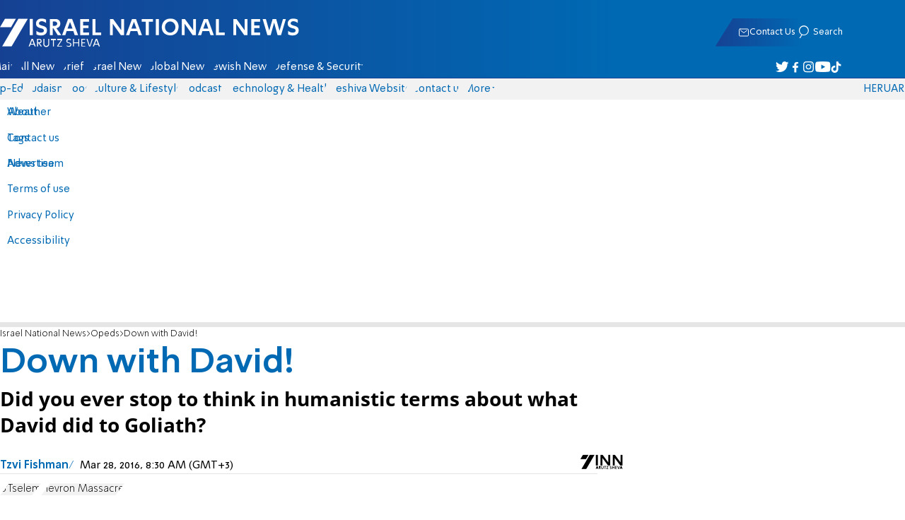

--- FILE ---
content_type: text/html; charset=utf-8
request_url: https://www.israelnationalnews.com/news/347214
body_size: 17819
content:
<!DOCTYPE html><html lang="en" dir="ltr"><head><meta charset="utf-8"><meta name="viewport" id="viewport" content="width=device-width, initial-scale=1, maximum-scale=1"><script type="importmap">{"imports":{"#entry":"https://2.a7.org/_nuxt/BUuRT8H6.js"}}</script><title>Down with David! | Israel National News</title><style>.layout{max-width:100vw;min-height:100vh;position:relative}.app-main{min-height:100dvh}.app-main.min2h{min-height:200dvh}@media (width>=1192px){.layout{grid-gap:20px;grid-template:auto 1fr auto/1fr clamp(320px,100vw - 40px,1192px) 1fr;display:grid}html[dir=rtl] .layout{grid-template-areas:"hd hd hd""sky1 main sky2""taboola taboola taboola""footer footer footer"}html[dir=ltr] .layout{grid-template-areas:"hd hd hd""sky1 main sky2""footer footer footer""taboola taboola taboola"}.layout.full{display:block}.layout.full aside.app-sidebar{display:none}.app-main{grid-area:main;min-height:calc(100vh - 253px)}.app-sidebar-1{grid-area:sky1}.app-sidebar-2{grid-area:sky2}.app-footer{grid-area:footer}.app-taboola{grid-area:taboola}}.app-header{color:#fff;max-width:100%;font-family:SimplerPro,Open Sans;top:0}.app-footer,.app-header{z-index:100;grid-column:1/-1}.app-footer{text-align:center}.app-sidebar{min-width:var(--v2129274c)}.app-sidebar .banner{width:fit-content;max-width:300px;height:600px;display:block;position:sticky;top:70px}.app-taboola{grid-column:2/-2}.home-taboola-feed{margin-top:20px}@media (width<=1191px){.app-sidebar{display:none}}</style><style>header[data-v-9bdf1836]{z-index:100;background-color:#f2f2f2;width:100%;font-family:SimplerPro,Open Sans;font-size:.938rem;transition:top .2s ease-out;position:fixed;top:0;left:0;right:0}header.scrolling[data-v-9bdf1836]{top:-67px}.filler[data-v-9bdf1836]{height:142px}.header[data-v-9bdf1836]{border-bottom:1px solid #164193}html[dir=rtl] .header[data-v-9bdf1836]{background-image:linear-gradient(90deg,#0069b3 32%,#164193)}html[dir=ltr] .header[data-v-9bdf1836]{background-image:linear-gradient(270deg,#0069b3 32%,#164193)}.header[data-v-9bdf1836]>*{width:1192px;max-width:calc(100vw - 20px);margin-inline:auto;display:flex}.header-nav-main-logo[data-v-9bdf1836]{align-items:center;font-size:1.4rem;display:flex}.header-nav-main-logo[data-v-9bdf1836]:before{background-size:cover;width:auto;margin:0!important}.header-main[data-v-9bdf1836]{padding-top:1.6rem;padding-bottom:.9rem;justify-content:space-between;align-items:center;padding-inline:10px;overflow:visible}header.scrolling .header-main[data-v-9bdf1836]{padding-bottom:0}.header-main-logo a[data-v-9bdf1836]{color:#0000}.header-main-logo a[data-v-9bdf1836]:before{color:#fff;margin:0;padding:0;font-family:a7_2;font-size:2.5rem}.header-nav[data-v-9bdf1836]{justify-content:space-between;align-items:center;display:flex}.header-nav-main[data-v-9bdf1836]{height:30px;line-height:30px;top:0}header.scrolling .header-nav-main[data-v-9bdf1836]{height:50px;line-height:50px;overflow:hidden}.header-nav-main-logo[data-v-9bdf1836]{margin-inline-end:auto}.header-nav[data-v-9bdf1836]>:not(.header-main-logo){display:flex}.header-nav-addons[data-v-9bdf1836]{align-items:center}.header-nav-addons[data-v-9bdf1836]>*{white-space:nowrap;align-items:center;height:30px;padding-inline:.5rem;display:flex}.header-nav-addons-link[data-v-9bdf1836]:before{color:#fff;content:"";background-repeat:no-repeat;flex:none;justify-content:center;align-items:center;min-width:18.456px;font-family:a7_2;font-size:11pt;display:flex}.header-nav-addons-link-facebook[data-v-9bdf1836]:before{content:""}.header-nav-addons-link-twitter[data-v-9bdf1836]:before{content:""}.header-nav-addons-link-instagram[data-v-9bdf1836]:before{content:""}.header-nav-addons-link-tiktok[data-v-9bdf1836]:before{content:"";font-size:13pt}.header-nav-addons-link-youtube[data-v-9bdf1836]:before{content:""}.header-nav-addons[data-v-9bdf1836]>:focus-within,.header-nav-addons[data-v-9bdf1836]>:hover{color:#fff}html[dir=rtl] .header-nav-addons[data-v-9bdf1836]>:focus-within,html[dir=rtl] .header-nav-addons[data-v-9bdf1836]>:hover{background-image:linear-gradient(90deg,#e20613 32%,#9b1006)}html[dir=ltr] .header-nav-addons[data-v-9bdf1836]>:focus-within,html[dir=ltr] .header-nav-addons[data-v-9bdf1836]>:hover{background-image:linear-gradient(270deg,#e20613 32%,#9b1006)}.header-nav-search[data-v-9bdf1836]{gap:.2rem;margin-inline:auto}.header-nav-sub[data-v-9bdf1836]{color:#0069b3;max-width:100%;height:100%;margin-inline-start:-.09rem;padding-inline:calc(50vw - 606px);transition:height .15s ease-out;overflow:visible clip}header.scrolling .header-nav-sub[data-v-9bdf1836]{height:0}.header-nav-item[data-v-9bdf1836]{clip-path:polygon(1rem 0,100% 0,calc(100% - 1rem) 100%,0 100%);white-space:nowrap;align-items:center;height:30px;margin-inline:-.6rem;padding-inline:1.25rem;display:flex}header.scrolling .header-nav-item[data-v-9bdf1836]{height:50px}.header-nav-item[data-v-9bdf1836]:focus-within,.header-nav-item[data-v-9bdf1836]:hover{color:#fff}html[dir=rtl] .header-nav-item[data-v-9bdf1836]:focus-within,html[dir=rtl] .header-nav-item[data-v-9bdf1836]:hover{background-image:linear-gradient(90deg,#e20613 32%,#9b1006)}html[dir=ltr] .header-nav-item[data-v-9bdf1836]:focus-within,html[dir=ltr] .header-nav-item[data-v-9bdf1836]:hover{background-image:linear-gradient(270deg,#e20613 32%,#9b1006)}.header-nav-item[data-v-9bdf1836]:first-of-type{margin-inline-start:-.75rem}.more[data-v-9bdf1836]{position:relative}.more[data-v-9bdf1836]:after{content:"";border-top:5px solid #0069b3;border-left:5px solid #0000;border-right:5px solid #0000;width:0;height:0;margin-inline-start:2px;transition:transform .2s;display:inline-block}.more-open[data-v-9bdf1836]:after{content:"";transform:rotate(180deg)}.more-open[data-v-9bdf1836]:hover:after{content:"";border-top-color:#fff}.dropdown[data-v-9bdf1836]{will-change:max-height;z-index:105;background-color:#fff;min-width:7.3rem;max-height:0;padding:0;list-style-type:none;transition:max-height .2s linear;display:block;position:absolute;top:100%;overflow:clip;box-shadow:0 3px 3px #00000026}.dropdown li[data-v-9bdf1836]{color:#0069b3;padding:.7rem;display:block}.dropdown li[data-v-9bdf1836]:focus-within,.dropdown li[data-v-9bdf1836]:hover{background-color:#f2f2f2}.dropdown li a[data-v-9bdf1836]{display:block}html[lang=he] .dropdown-more[data-v-9bdf1836]{inset-inline-end:calc(50vw - 596px + 7.5rem)}html[lang=en] .dropdown-more[data-v-9bdf1836]{inset-inline-end:calc(50vw - 596px + 15.5rem)}html[lang=ru] .dropdown-more[data-v-9bdf1836]{inset-inline-end:calc(50vw - 596px + 46rem)}.dropdown-more.isOpen[data-v-9bdf1836]{max-height:calc(90vh - 130px)}html[lang=he] .dropdown-contact[data-v-9bdf1836]{inset-inline-end:calc(50vw - 596px + 13rem)}html[lang=en] .dropdown-contact[data-v-9bdf1836]{inset-inline-end:calc(50vw - 596px + 21.5rem)}html[lang=ru] .dropdown-contact[data-v-9bdf1836]{inset-inline-end:calc(50vw - 596px + 48rem)}.dropdown-contact.isOpen[data-v-9bdf1836]{max-height:calc(90vh - 130px)}.dropdown.forum[data-v-9bdf1836]{left:calc(50vw - 596px + 22.3rem)}.dropdown.forum.isOpen[data-v-9bdf1836]{max-height:calc(90vh - 130px)}.notifications[data-v-9bdf1836]{color:#fff;width:1.3rem;position:relative}.notifications[data-v-9bdf1836]:not([data-count="0"]):after{box-sizing:border-box;color:#fff;content:attr(data-count);text-align:center;background-color:#c00;border:1px solid #fff;border-radius:30px;min-width:18px;height:18px;padding:2px 4px;font-family:arial;font-size:9pt;line-height:1;position:absolute;top:8px;left:-3px}.notifications[data-v-9bdf1836]:before{content:"";font-family:a7_2;font-size:17pt;position:relative;top:3px;left:40%}.notifications[data-v-9bdf1836]:hover{color:#fff}.header-nav-addons .notifications[data-v-9bdf1836]{color:#236ab5;vertical-align:-50%}.header-nav-addons .notifications[data-v-9bdf1836]:after{top:-3px}</style><style>.WidgetsDesktop .widget__icon{filter:brightness(0)invert()}.widget{align-items:center;gap:.15rem;display:flex}.widget__content{font-family:SimplerPro,Open Sans;font-size:.813rem}.widget:before{font-family:a7_2!important}</style><style>.article-edit-out[data-v-7e3a3ef3]{height:1.5rem;margin-top:-.8rem;margin-bottom:.7rem;overflow:hidden}.article-edit-out[data-v-7e3a3ef3] a{color:gray}[data-v-7e3a3ef3] .article{background:#fff}.article-info--author-img[data-v-7e3a3ef3]{aspect-ratio:1;border-radius:50%;width:50px}.article-info-details[data-v-7e3a3ef3]{justify-content:space-between;align-items:center;gap:.56rem;min-width:63px;display:flex}.article-info-details--detail[data-v-7e3a3ef3]{align-items:center;gap:.17rem;font-family:SimplerPro,Open Sans;font-size:.938rem;font-weight:300;display:flex}.article-info-details--detail-clock[data-v-7e3a3ef3]:before{content:"";align-items:center;width:13px;height:13px;font-family:a7_2;display:flex}.article-info-details--detail-heart[data-v-7e3a3ef3]:before{content:url("data:image/svg+xml;charset=utf-8,%3Csvg xmlns='http://www.w3.org/2000/svg' width='9.4' height='9.001' viewBox='0 0 9.4 9.001'%3E%3Cg fill='none' stroke-miterlimit='10'%3E%3Cpath d='M7.895.22C6.028-.67 4.688 1.433 4.688 1.433S3.349-.667 1.482.22-.096 3.243.271 4.067c.671 1.5 4.417 4.934 4.417 4.934s3.747-3.43 4.417-4.934c.368-.824.657-2.956-1.21-3.847'/%3E%3Cpath fill='%230069b3' d='M2.408.5q-.353 0-.71.171C1.038.986.645 1.516.533 2.245c-.094.606.03 1.25.195 1.618.466 1.045 2.769 3.335 3.96 4.456 1.192-1.12 3.495-3.41 3.96-4.456.213-.475.67-2.41-.968-3.192a1.65 1.65 0 0 0-.71-.17c-1.072 0-1.853 1.19-1.86 1.2l-.422.663-.422-.662C4.259 1.69 3.472.5 2.408.5m0-.5c1.368 0 2.28 1.433 2.28 1.433S5.601 0 6.969 0c.29 0 .6.065.926.22 1.867.891 1.578 3.023 1.21 3.847-.67 1.504-4.417 4.934-4.417 4.934S.942 5.571.271 4.067C-.096 3.243-.385 1.111 1.482.22A2.14 2.14 0 0 1 2.408 0'/%3E%3C/g%3E%3C/svg%3E")}.article-date[data-v-7e3a3ef3]{color:#000;-moz-column-gap:.5rem;flex-wrap:wrap;column-gap:.5rem;margin-inline-end:.3rem;font-family:SimplerPro,Open Sans;font-size:.94rem;font-weight:300;display:flex}html[dir=ltr] .article-date[data-v-7e3a3ef3]{font-size:1rem;font-weight:500}.article-comments[data-v-7e3a3ef3]{max-width:min(99vw,781px);margin-block:.2rem}.article-comments a[data-v-7e3a3ef3]{color:#0069b3;text-decoration:underline}.article-comments[data-v-7e3a3ef3],.article-rating[data-v-7e3a3ef3]{margin-top:1.25rem}@media (width<=600px){.article-taboola[data-v-7e3a3ef3] .trc_related_container{margin:0 .55rem}}.taboola-top[data-v-7e3a3ef3]{text-align:left;direction:ltr;margin-top:0}.taboola-top img[data-v-7e3a3ef3]{aspect-ratio:71/11;text-align:left;width:80px}.tag-image[data-v-7e3a3ef3]{text-align:center;display:block}.tag-image img[data-v-7e3a3ef3]{aspect-ratio:852/217;background-color:silver;width:100%;margin:1rem auto;display:block}.adminlink[data-v-7e3a3ef3]{color:#d4d4d4}.placeholder[data-v-7e3a3ef3]{flex-direction:column;gap:1rem;max-width:845px;height:90vh;padding:1.125rem;display:flex}.placeholder-flex[data-v-7e3a3ef3]{gap:.5rem;display:flex}.placeholder-padding[data-v-7e3a3ef3]{padding-inline-start:46px}.tagbg .app-sidebar[data-v-7e3a3ef3]{display:none}</style><style>.footer[data-v-dfad0fd2]{text-align:start;background-color:#f2f2f2;flex-direction:column;gap:1rem;max-width:100vw;padding-block:1.6rem;font-family:SimplerPro,Open Sans;font-size:.938rem;line-height:1.87;display:flex;overflow:auto hidden}.footer[data-v-dfad0fd2]>*{margin:0 auto}.footer-logo[data-v-dfad0fd2]:before{align-items:center;width:auto;margin:0;padding:0;font-size:1.5rem;display:flex}.footer-copyright[data-v-dfad0fd2]{font-size:.678rem}.footer-links[data-v-dfad0fd2]{-moz-column-gap:1rem;flex-wrap:wrap;justify-content:space-between;gap:2rem 1rem;min-width:min(96%,1230px);display:flex}.footer-links-list[data-v-dfad0fd2]{grid-template-rows:repeat(9,1fr);grid-auto-flow:column;display:grid}.footer-links-title[data-v-dfad0fd2]{font-weight:700}.footer-links-item[data-v-dfad0fd2]{white-space:nowrap;justify-content:flex-start;gap:.5rem;padding-inline-end:3rem}.footer-links-item[data-v-dfad0fd2],.footer-links-item[data-v-dfad0fd2]:before{flex:none;align-items:center;display:flex}.footer-links-item[data-v-dfad0fd2]:before{content:"";background-repeat:no-repeat;justify-content:center;min-width:18.456px;font-family:a7_2}.footer-links-item-facebook[data-v-dfad0fd2]:before{content:"";width:8.024px;height:15px}.footer-links-item-twitter[data-v-dfad0fd2]:before{content:"";width:18.456px;height:15px}.footer-links-item-instagram[data-v-dfad0fd2]:before{content:"";width:14.988px;height:15px}.footer-links-item-tiktok[data-v-dfad0fd2]:before{content:"";width:17.13px;height:17.13px}.footer-links-item-youtube[data-v-dfad0fd2]:before{content:"";width:17.14px;height:12px}.footer-more[data-v-dfad0fd2]{position:relative}.footer-more[data-v-dfad0fd2]:after{content:"▼";transition:transform .2s;display:inline-block}.footer-more-open[data-v-dfad0fd2]:after{content:"▼";transform:rotate(180deg)}hr[data-v-dfad0fd2]{background-color:#e6e6e6;width:min(1192px,88.9%);height:.063rem}@media (width>=1192px){.footer[data-v-dfad0fd2]{min-width:1192px}.footer-links-list[data-v-dfad0fd2]{grid-template-rows:repeat(9,1fr)}}@media (width<=1191px){.footer[data-v-dfad0fd2]>*{max-width:100vw}.footer-links[data-v-dfad0fd2]{margin-inline:1.25rem}.footer-links-list-he[data-v-dfad0fd2]{grid-template-rows:repeat(15,1fr)}.footer-links-list-en[data-v-dfad0fd2]{grid-template-rows:repeat(7,1fr)}}.fade-enter-active[data-v-dfad0fd2],.fade-leave-active[data-v-dfad0fd2]{transition:opacity .5s}.fade-enter[data-v-dfad0fd2],.fade-leave-to[data-v-dfad0fd2]{opacity:0}</style><style>.widgets[data-v-93655b41]{clip-path:polygon(0 0,100% 0,95% 100%,0 100%);color:#fff;white-space:nowrap;align-items:center;gap:1.5rem;block-size:2.5rem;padding-block:.625rem;padding-inline-start:2rem;display:flex;position:relative;overflow-y:visible}html[dir=rtl] .widgets[data-v-93655b41]{background-image:linear-gradient(90deg,#0069b3 32%,#164193)}html[dir=ltr] .widgets[data-v-93655b41]{clip-path:polygon(25px 0,100% 0,100% 100%,0 100%);background-image:linear-gradient(270deg,#0069b3 32%,#164193)}.widgets-profile[data-v-93655b41],.widgets-search[data-v-93655b41]{align-items:center;gap:.15rem;font-family:SimplerPro,Open Sans;font-size:.813rem;display:flex}.widgets-profile[data-v-93655b41]:before,.widgets-search[data-v-93655b41]:before{font-size:18px}.widgets-out[data-v-93655b41]{position:relative}.widgets-user-dropdown[data-v-93655b41]{will-change:max-height;z-index:104;background-color:#fff;width:fit-content;max-height:0;transition:max-height .5s linear;position:absolute;inset-inline-end:0;overflow:hidden;box-shadow:0 3px 3px #00000026}.widgets-user-dropdown.visible[data-v-93655b41]{height:auto;max-height:100vh}.widgets-user-dropdown[data-v-93655b41]>*{color:#0069b3;padding:.7rem;display:block}.widgets-user-dropdown[data-v-93655b41]>:focus-within,.widgets-user-dropdown[data-v-93655b41]>:hover{background-color:#f2f2f2}.dos[data-v-93655b41]{font-weight:700}</style><style>.widgets-content[data-v-f50aef23]{font-size:.813rem}</style><style>.banner-top[data-v-2f8932b5]{margin-bottom:.74rem;place-items:center;width:100%;max-width:100%;max-height:min-content;margin-inline:auto;transition:height .2s ease-out;display:grid;overflow:hidden}.banner-top[data-v-2f8932b5]:has(.banner-top-ad div div iframe){min-height:90px!important}.banner-top-ad[data-v-2f8932b5]{position:relative}.banner-top-close[data-v-2f8932b5]{inset-inline-start:.5rem;background-color:#fff;border-radius:50%;font-size:1.7rem;position:absolute;top:.5rem;overflow:hidden}@media (width<=1191px){.banner-top-ad[data-v-2f8932b5]{width:100vw}.banner-top-ad div[data-v-2f8932b5]{place-items:center;width:100%;max-width:100%;display:grid}.banner-top-ad div div[data-v-2f8932b5]{width:100%}.banner-top-ad div div[data-v-2f8932b5] iframe{aspect-ratio:16/9;width:100%;height:100%}}@media (width>=1192px){.banner-top[data-v-2f8932b5]{margin-bottom:.93rem}}</style><style>.banner-top[data-v-e580db1b]{width:100%;height:90px;margin-bottom:.93rem}.banner-BTF_MPU_1[data-v-e580db1b]{will-change:height;width:300px;height:600px;transition:height .4s ease-out}main[data-v-e580db1b]{grid-gap:2.625rem;grid-template-columns:1fr 300px;grid-template-areas:"article aside";display:grid}.article[data-v-e580db1b]{grid-area:article;max-width:845px;min-height:1000px}.article-body[data-v-e580db1b]{grid-gap:1.25rem;grid-template-columns:1fr 2.25rem;grid-template-areas:"articleMain articleShare";display:grid}.article-main[data-v-e580db1b]{grid-area:articleMain;overflow-x:hidden}.article-aside[data-v-e580db1b]{grid-area:articleShare}.article-title[data-v-e580db1b]{color:#0069b3;font-family:SimplerPro,Open Sans;font-size:3.04rem;line-height:1}.article-summary[data-v-e580db1b],.article-title[data-v-e580db1b]{text-wrap:pretty;margin-top:.5rem;font-weight:700}.article-summary[data-v-e580db1b]{color:#000;font-family:Open Sans;font-size:1.723rem;line-height:1.35}.article-info[data-v-e580db1b]{justify-content:space-between;align-items:flex-end;gap:1rem;margin-top:.4rem;display:flex}.article-info-container[data-v-e580db1b]{align-items:center;gap:.6rem;margin-top:.86rem;display:flex}.article-info-container-text[data-v-e580db1b]{flex:1}.article-info-details[data-v-e580db1b]{-moz-column-gap:.3rem;flex-wrap:wrap;align-items:flex-end;column-gap:.3rem;display:flex}.article-info .article-info--author[data-v-e580db1b-s]{color:#0069b3;font-family:SimplerPro,Open Sans;font-size:1rem;font-weight:700}.article-info .article-info--author[data-v-e580db1b-s]:after{color:#0069b3;content:"/";padding-inline:.2rem;font-weight:300}.article-info--logo[data-v-e580db1b]{margin-inline-start:auto;font-size:15pt;position:relative;inset-inline-end:50px}.article-info--logo img[data-v-e580db1b]{width:64px}.article-info-sub[data-v-e580db1b]{align-items:flex-start;margin-top:.4rem}.article-content[data-v-e580db1b]{color:#000;font-family:Open Sans;font-size:1.125rem;line-height:1.33}.article-hr[data-v-e580db1b]{background-color:#e4e4e4;height:.063rem;margin-top:.218rem}.SmallButton[data-v-e580db1b]{width:200px;margin:10px;font-size:14pt}.buttondiv[data-v-e580db1b]{text-align:center;width:100%;margin:1rem 0}.buttondiv[data-v-e580db1b]:before{content:"";background:linear-gradient(#fff0,#fff 68%);width:100%;height:150px;display:block;position:relative;top:-150px}.article-content[data-v-e580db1b]{transition:height .3s ease-in}@media print{main[data-v-e580db1b]{display:block}.progress[data-v-e580db1b],[data-v-e580db1b] #replies,[data-v-e580db1b] .article-edit,[data-v-e580db1b] .article-native{display:none}article.article[data-v-e580db1b]{max-width:100vw;font-family:Arial,Helvetica,sans-serif}[data-v-e580db1b] .article-content .youtube,[data-v-e580db1b] .article-content iframe{display:none}}</style><style>.progress[data-v-6de308b5]{z-index:100;background:#e6e6e6;width:100vw;height:.4rem}.progress-filled[data-v-6de308b5]{will-change:width;width:0;max-width:100vw;height:100%;transition:width .4s linear}html[dir=rtl] .progress-filled[data-v-6de308b5]{background-image:linear-gradient(90deg,#e20613 32%,#9b1006)}html[dir=ltr] .progress-filled[data-v-6de308b5]{background-image:linear-gradient(270deg,#e20613 32%,#9b1006)}@media (width>=1192px){.progress-0[data-v-6de308b5]{display:none}.progress[data-v-6de308b5]{inset-inline-start:0;height:6px;position:fixed;top:46px}}</style><style>.breadcrumbs-list[data-v-46c20e94]{color:#000;text-overflow:ellipsis;white-space:nowrap;max-width:85%;font-family:SimplerPro,Open Sans;font-size:.813rem;font-weight:300;line-height:1.53;overflow:hidden}.breadcrumbs-list[data-v-46c20e94]>*+:before{content:">";padding-inline:2px}.breadcrumbs-list li[data-v-46c20e94]{display:inline}@media (width<=1191px){.breadcrumbs[data-v-46c20e94]{margin-top:.875rem;margin-bottom:.757rem;padding-inline:1.25rem}}</style><style>a[data-v-6d866c11]{clip-path:polygon(.8rem 0,100% 0,calc(100% - .8rem) 100%,0 100%);color:#000;cursor:pointer;background-color:#f2f2f2;flex-shrink:1;padding-inline:.78rem;font-family:SimplerPro,Open Sans;font-size:.938rem;font-weight:300;line-height:17.5px;display:inline-block}@media (width>=1192px){.article-tags[data-v-6d866c11]{flex-flow:wrap;align-items:flex-start;display:flex}a[data-v-6d866c11]{margin-bottom:.4rem}}@media (width<=1191px){.article-tags[data-v-6d866c11]{scroll-behavior:smooth;scroll-snap-type:x mandatory;scrollbar-width:none;white-space:nowrap;-ms-overflow-style:none;max-width:100%;margin-top:.25rem;overflow-x:scroll}.article-tags[data-v-6d866c11]::-webkit-scrollbar{display:none}}</style><style>.article-main>.article-content-img:first-child .image[data-v-827b9ed2]{aspect-ratio:781/439}.article-content-img[data-v-827b9ed2]{clear:both;margin-bottom:1rem;background-color:#f2f2f2;flex-direction:column;width:100%;height:fit-content;margin-inline:auto;display:flex}.article-image[data-v-827b9ed2]{place-items:start;width:100%;margin-inline:auto;display:grid}.image[data-v-827b9ed2]{-o-object-fit:cover;object-fit:cover;grid-area:1/1/-1/-1;width:100%}.image-album[data-v-827b9ed2]{aspect-ratio:unset;max-width:100%;margin:0 auto}.enlarge[data-v-827b9ed2]{grid-area:1/1/-1/-1;place-self:end start;margin:.8rem}.enlarge[data-v-827b9ed2]:hover{transform:scale(1.1)}@media (width<=1191px){.image[data-v-827b9ed2]{width:100vw}}</style><style>div[data-v-4bdf62d7]{text-align:center;border:0;margin:0 auto;display:block;overflow:hidden;max-width:100vw!important}</style><style>.article-mistake[data-v-3f00a6f1]{text-align:center;font-family:SimplerPro,Open Sans}.article-mistake-button[data-v-3f00a6f1]{color:#0069b3;cursor:pointer;text-align:start;font-size:1rem;text-decoration:underline}.article-mistake-body[data-v-3f00a6f1]{padding-inline:1.25rem}</style><style>.modal[data-v-89e5c8fa]{--padding-block:20px;--padding-inline:0px;font-family:SimplerPro,Open Sans}.modal-mask[data-v-89e5c8fa]{--width:450px;z-index:9999;background-color:#000c;place-items:center;width:100%;height:100%;transition:opacity .3s;display:grid;position:fixed;top:0;left:0}.modal-mask-gallery[data-v-89e5c8fa]{background-color:#000000e6}.modal-body[data-v-89e5c8fa]{max-height:var(--height);padding:var(--padding-block)var(--padding-inline);overflow-y:auto}.modal-gallery .modal-body[data-v-89e5c8fa]{max-height:100vh;overflow-y:hidden}.modal-wrapper[data-v-89e5c8fa]{--height:min(100vh,max(450px,calc(100vh - 200px)));width:min(93vw,var(--width));background-color:#fff;border-radius:2px;box-shadow:0 2px 8px #00000054}.modal-wrapper.modal-gallery[data-v-89e5c8fa]{box-shadow:unset;background-color:#0000;grid-column:1/-1;width:min(100vw,1305px);max-width:100%;height:100vh;max-height:100vh;overflow-y:hidden}.modal-wrapper.modal-gallery .modal-body[data-v-89e5c8fa],.modal-wrapper.modal-gallery .modal-container[data-v-89e5c8fa]{height:100%;padding:unset;background-color:#0000}.modal-container[data-v-89e5c8fa]{will-change:transform;transition:transform .3s}.modal-header[data-v-89e5c8fa]{color:#fff;justify-content:space-between;align-items:center;block-size:1.875rem;padding-inline:1.25rem .7rem;font-size:1.063rem;font-weight:700;display:flex;position:sticky;top:0}html[dir=rtl] .modal-header[data-v-89e5c8fa]{background-image:linear-gradient(90deg,#0069b3 32%,#164193)}html[dir=ltr] .modal-header[data-v-89e5c8fa]{background-image:linear-gradient(270deg,#0069b3 32%,#164193)}.modal-header h3[data-v-89e5c8fa]{flex:99%}</style><style>.modal-enter-from,.modal-leave-to{opacity:0}.modal-enter-from .modal-container,.modal-leave-to .modal-container{transform:scale(1.1)}</style><style>.article-join-button[data-v-86d70e29]{width:100%;border-block:3px solid;margin-bottom:1rem;border-top-color:#e20613;border-bottom-color:#e20613;justify-content:center;align-items:center;gap:.5rem;block-size:37px;margin-inline:0;font-family:SimplerPro,Open Sans;font-size:.9rem;font-weight:700;display:flex;overflow:hidden;text-decoration:none!important}.article-join-button-text[data-v-86d70e29]{color:#000;text-align:center}.article-join-button img[data-v-86d70e29]{filter:brightness(0)}</style><style>.stripe-social[data-v-538f5d1d]{z-index:5;background-color:#f2f2f2;flex-direction:column;align-items:center;width:max-content;display:flex;position:sticky;top:50px}.stripe-social[data-v-538f5d1d] div{flex-direction:column;align-items:center;display:flex}.stripe-social[data-v-538f5d1d] div a{border-bottom:.064px solid #e6e6e6;justify-content:center;align-items:center;width:2.25rem;height:2.25rem;display:flex}.stripe-social[data-v-538f5d1d] div a img{padding-inline:.2rem}.stripe-social.preview[data-v-538f5d1d]{filter:grayscale()}.stripe-social-resizefont[data-v-538f5d1d]{color:#0069b3;background-color:#fff;flex-direction:row;align-items:center;width:2.25rem;height:2.25rem;font-family:SimplerPro,Open Sans;display:flex}.stripe-social-resizefont button[data-v-538f5d1d]{flex-basis:50%}.stripe-social-resizefont-alpha-s[data-v-538f5d1d]{font-size:1.2rem;font-weight:300}.stripe-social-resizefont-alpha-l[data-v-538f5d1d]{font-size:1.8rem;font-weight:300}.stripe-social-print[data-v-538f5d1d],.stripe-social-webshare[data-v-538f5d1d]{place-self:stretch stretch;width:2.25rem;height:2.25rem}.stripe-social-print img[data-v-538f5d1d],.stripe-social-webshare img[data-v-538f5d1d]{margin-inline:auto}.stripe-social-print[data-v-538f5d1d]:before,.stripe-social-webshare[data-v-538f5d1d]:before{font-family:a7_2}.stripe-social-print[data-v-538f5d1d]:before{color:#236ab5;content:""}html[dir=rtl] .stripe-social-webshare[data-v-538f5d1d]{background-image:linear-gradient(90deg,#e20613 32%,#9b1006)}html[dir=ltr] .stripe-social-webshare[data-v-538f5d1d]{background-image:linear-gradient(270deg,#e20613 32%,#9b1006)}.stripe-social-webshare[data-v-538f5d1d]:before{color:#fff;content:""}</style><style>span{&[data-v-683984b8]{margin-inline-start:calc(50% - 16px);font-family:a7_2;font-size:1rem}&.facebook[data-v-683984b8]:before{color:#3478f5;content:""}&.twitter[data-v-683984b8]:before{color:#40a2f5;content:""}&.whatsapp[data-v-683984b8]:before{color:#5bd66d;content:""}&.email[data-v-683984b8]:before{color:#e1412f;content:""}&.odnoklassniki[data-v-683984b8]{content:url("data:image/svg+xml;charset=utf-8,%3Csvg xmlns='http://www.w3.org/2000/svg' width='18' height='18' viewBox='0 0 16 16'%3E%3Cg fill='%23ffc107'%3E%3Cpath d='M8 8c2.206 0 4-1.794 4-4s-1.794-4-4-4-4 1.794-4 4 1.794 4 4 4m0-6c1.103 0 2 .897 2 2s-.897 2-2 2-2-.897-2-2 .897-2 2-2'/%3E%3Cpath d='M13.304 7.889a1 1 0 0 0-1.414 0 5.51 5.51 0 0 1-7.779 0 1 1 0 1 0-1.414 1.415 7.45 7.45 0 0 0 4.447 2.138l-2.851 2.851a.999.999 0 1 0 1.414 1.414L8 13.414l2.293 2.293a.997.997 0 0 0 1.414 0 1 1 0 0 0 0-1.414l-2.851-2.851a7.45 7.45 0 0 0 4.447-2.138 1 1 0 0 0 .001-1.415'/%3E%3C/g%3E%3C/svg%3E")}&.vk[data-v-683984b8]{content:url("data:image/svg+xml;charset=utf-8,%3Csvg xmlns='http://www.w3.org/2000/svg' width='18' height='18' viewBox='0 0 16 16'%3E%3Cpath fill='%231e88e5' d='M7.828 12.026h.956s.289-.032.436-.191c.136-.146.131-.42.131-.42s-.019-1.283.577-1.472c.587-.186 1.341 1.24 2.14 1.789.604.415 1.063.324 1.063.324l2.137-.03s1.118-.069.588-.948c-.043-.072-.309-.65-1.589-1.838-1.34-1.244-1.16-1.042.454-3.193.983-1.31 1.376-2.11 1.253-2.452-.117-.326-.84-.24-.84-.24l-2.404.014s-.178-.024-.311.055c-.129.078-.212.258-.212.258s-.381 1.014-.889 1.876c-1.071 1.819-1.5 1.915-1.675 1.802-.407-.263-.305-1.058-.305-1.622 0-1.763.267-2.498-.521-2.688-.262-.063-.454-.105-1.123-.112-.858-.009-1.585.003-1.996.204-.274.134-.485.433-.356.45.159.021.519.097.71.357.247.335.238 1.089.238 1.089s.142 2.075-.331 2.333c-.325.177-.77-.184-1.725-1.835-.489-.845-.859-1.78-.859-1.78s-.071-.174-.198-.267c-.154-.113-.37-.149-.37-.149l-2.286.014s-.343.01-.469.159c-.112.133-.009.407-.009.407s1.79 4.187 3.816 6.298c1.859 1.935 3.969 1.808 3.969 1.808'/%3E%3C/svg%3E")}&.telegram[data-v-683984b8]:before{color:#409fdb;content:"";font-size:1.3rem;position:relative}&.copy[data-v-683984b8]:before{color:#444;content:""}}</style><link rel="stylesheet" href="https://2.a7.org/_nuxt/style.BoVJPQCW.css" crossorigin><link rel="modulepreload" as="script" crossorigin href="https://2.a7.org/_nuxt/BUuRT8H6.js"><link rel="modulepreload" as="script" crossorigin href="https://2.a7.org/_nuxt/lBRDcS2t.js"><link rel="modulepreload" as="script" crossorigin href="https://2.a7.org/_nuxt/CDU41ovB.js"><link rel="modulepreload" as="script" crossorigin href="https://2.a7.org/_nuxt/OjxNnOsS.js"><link rel="modulepreload" as="script" crossorigin href="https://2.a7.org/_nuxt/CHPaENoF.js"><link rel="modulepreload" as="script" crossorigin href="https://2.a7.org/_nuxt/NghG79fI.js"><link rel="modulepreload" as="script" crossorigin href="https://2.a7.org/_nuxt/sJ3WHg0V.js"><link rel="modulepreload" as="script" crossorigin href="https://2.a7.org/_nuxt/D3xNnCrv.js"><link rel="modulepreload" as="script" crossorigin href="https://2.a7.org/_nuxt/lkJy8jcU.js"><link rel="modulepreload" as="script" crossorigin href="https://2.a7.org/_nuxt/Czbs90gr.js"><link rel="modulepreload" as="script" crossorigin href="https://2.a7.org/_nuxt/J4qlkQxV.js"><link rel="modulepreload" as="script" crossorigin href="https://2.a7.org/_nuxt/Br4frNDN.js"><link rel="modulepreload" as="script" crossorigin href="https://2.a7.org/_nuxt/lpIkNY3n.js"><link rel="modulepreload" as="script" crossorigin href="https://2.a7.org/_nuxt/05ehR3tu.js"><link rel="modulepreload" as="script" crossorigin href="https://2.a7.org/_nuxt/BxetXdNm.js"><link rel="modulepreload" as="script" crossorigin href="https://2.a7.org/_nuxt/C0gJtZb0.js"><link rel="modulepreload" as="script" crossorigin href="https://2.a7.org/_nuxt/CrJZcDpO.js"><link rel="modulepreload" as="script" crossorigin href="https://2.a7.org/_nuxt/DHVSpVrZ.js"><link rel="modulepreload" as="script" crossorigin href="https://2.a7.org/_nuxt/CI-RLjKr.js"><link rel="modulepreload" as="script" crossorigin href="https://2.a7.org/_nuxt/DTeGJxU_.js"><link rel="modulepreload" as="script" crossorigin href="https://2.a7.org/_nuxt/Cio0-YpQ.js"><link rel="modulepreload" as="script" crossorigin href="https://2.a7.org/_nuxt/BHasbSqE.js"><link rel="modulepreload" as="script" crossorigin href="https://2.a7.org/_nuxt/Cs5bVwIR.js"><link rel="modulepreload" as="script" crossorigin href="https://2.a7.org/_nuxt/9EKu8FBj.js"><link rel="modulepreload" as="script" crossorigin href="https://2.a7.org/_nuxt/CkmRrFRu.js"><link rel="modulepreload" as="script" crossorigin href="https://2.a7.org/_nuxt/BHreAJ8r.js"><link rel="modulepreload" as="script" crossorigin href="https://2.a7.org/_nuxt/BPUdYPaC.js"><link rel="modulepreload" as="script" crossorigin href="https://2.a7.org/_nuxt/-CI0ZyXm.js"><link rel="modulepreload" as="script" crossorigin href="https://2.a7.org/_nuxt/iXjvQWp6.js"><link rel="modulepreload" as="script" crossorigin href="https://2.a7.org/_nuxt/Cz7UuAm4.js"><link rel="modulepreload" as="script" crossorigin href="https://2.a7.org/_nuxt/C_J13Vwy.js"><link rel="modulepreload" as="script" crossorigin href="https://2.a7.org/_nuxt/D1Pwecym.js"><link rel="modulepreload" as="script" crossorigin href="https://2.a7.org/_nuxt/Cyg2GBx4.js"><link rel="modulepreload" as="script" crossorigin href="https://2.a7.org/_nuxt/C7itbDn4.js"><link rel="modulepreload" as="script" crossorigin href="https://2.a7.org/_nuxt/DxmkjR9P.js"><link rel="modulepreload" as="script" crossorigin href="https://2.a7.org/_nuxt/tr22Px0g.js"><link rel="modulepreload" as="script" crossorigin href="https://2.a7.org/_nuxt/BL9oGSQW.js"><link rel="modulepreload" as="script" crossorigin href="https://2.a7.org/_nuxt/BEioB7YO.js"><link rel="modulepreload" as="script" crossorigin href="https://2.a7.org/_nuxt/sv5TeDs_.js"><link rel="modulepreload" as="script" crossorigin href="https://2.a7.org/_nuxt/76ouhB53.js"><link rel="modulepreload" as="script" crossorigin href="https://2.a7.org/_nuxt/f58uUB9P.js"><link rel="modulepreload" as="script" crossorigin href="https://2.a7.org/_nuxt/CfJBKG6u.js"><link rel="modulepreload" as="script" crossorigin href="https://2.a7.org/_nuxt/BMY2STyg.js"><link rel="modulepreload" as="script" crossorigin href="https://2.a7.org/_nuxt/CIeiJldl.js"><link rel="modulepreload" as="script" crossorigin href="https://2.a7.org/_nuxt/CoA8lKiE.js"><link rel="modulepreload" as="script" crossorigin href="https://2.a7.org/_nuxt/B7f0_gy1.js"><link rel="modulepreload" as="script" crossorigin href="https://2.a7.org/_nuxt/CKAbRpmG.js"><link rel="modulepreload" as="script" crossorigin href="https://2.a7.org/_nuxt/CsXAUmJ_.js"><link rel="modulepreload" as="script" crossorigin href="https://2.a7.org/_nuxt/B3H2cdfI.js"><link rel="modulepreload" as="script" crossorigin href="https://2.a7.org/_nuxt/v79KDb21.js"><link rel="modulepreload" as="script" crossorigin href="https://2.a7.org/_nuxt/DXhCk9LL.js"><link rel="modulepreload" as="script" crossorigin href="https://2.a7.org/_nuxt/Dn6Sc5ef.js"><link rel="modulepreload" as="script" crossorigin href="https://2.a7.org/_nuxt/DqJpyKdn.js"><link rel="modulepreload" as="script" crossorigin href="https://2.a7.org/_nuxt/ueD1_E_h.js"><link rel="modulepreload" as="script" crossorigin href="https://2.a7.org/_nuxt/Dshf8yBJ.js"><link rel="modulepreload" as="script" crossorigin href="https://2.a7.org/_nuxt/aJiw-Svf.js"><link rel="modulepreload" as="script" crossorigin href="https://2.a7.org/_nuxt/DNGLYNMA.js"><link rel="modulepreload" as="script" crossorigin href="https://2.a7.org/_nuxt/DwMaFAgs.js"><link rel="modulepreload" as="script" crossorigin href="https://2.a7.org/_nuxt/DR0QKBcr.js"><link rel="modulepreload" as="script" crossorigin href="https://2.a7.org/_nuxt/fJr2yZsH.js"><link rel="modulepreload" as="script" crossorigin href="https://2.a7.org/_nuxt/8uGKKlx2.js"><link rel="modulepreload" as="script" crossorigin href="https://2.a7.org/_nuxt/B7Dz1pMO.js"><link rel="preload" as="fetch" fetchpriority="low" crossorigin="anonymous" href="https://2.a7.org/_nuxt/builds/meta/0f564304-c134-479d-8396-6fb6e46a9f43.json"><link rel="prefetch" as="image" type="image/svg+xml" href="https://2.a7.org/_nuxt/taboola2.CD35mMtu.svg"><meta name="robots" content="index, follow, max-snippet:-1, max-image-preview:large, max-video-preview:-1"><meta property="fb:app_id" content="194476697237012"><meta property="twitter:card" content="summary"><link rel="manifest" href="/manifest.json"><link rel="apple-touch-icon" sizes="180x180" href="/apple-touch-icon.png"><link rel="icon" type="image/png" sizes="32x32" href="/favicon-32x32.png"><link rel="icon" type="image/png" sizes="16x16" href="/favicon-16x16.png"><link name="msapplication-TileColor" content="#2d89ef"><link rel="manifest" href="/site.webmanifest"><link rel="mask-icon" href="/safari-pinned-tab.svg" color="#0069b3"><link hid="i18n-can" rel="canonical" href="https://www.israelnationalnews.com/news/347214"><meta hid="og:url" property="og:url" content="https://www.israelnationalnews.com/news/347214"><meta hid="twitter" name="twitter:site" content="ArutzSheva_En"><meta id="i18n-og" property="og:locale" content="en"><meta name="description" content="Did you ever stop to think in humanistic terms about what David did to Goliath? "><meta name="image" content="https://2.a7.org/files/pictures/000/679272.jpg"><meta name="alt" content><meta name="keywords" content="B'Tselem,Hevron Massacre"><meta name="time" content="2016-03-28T08:30:00"><meta name="author" content=" Tzvi Fishman"><meta name="section" content="Opeds"><meta name="tag" content="B'Tselem"><meta name="canonical" content="https://www.israelnationalnews.com/news/347214"><meta name="image:alt" content="Israel National News"><meta property="og:site_name" content="Israel National News"><meta property="og:type" content="website"><meta property="og:title" content="Down with David!"><meta name="twitter:title" content="Down with David!"><meta property="og:description" content="Did you ever stop to think in humanistic terms about what David did to Goliath? "><meta name="twitter:description" content="Did you ever stop to think in humanistic terms about what David did to Goliath? "><meta property="og:image" content="https://2.a7.org/files/pictures/000/679272.jpg"><meta name="twitter:image" content="https://2.a7.org/files/pictures/000/679272.jpg"><meta property="og:image:alt" content="Israel National News"><meta name="twitter:image:alt" content="Israel National News"><script type="application/ld+json" children="{&quot;@context&quot;:&quot;https://schema.org/&quot;,&quot;@type&quot;:&quot;NewsArticle&quot;,&quot;mainEntityOfPage&quot;:{&quot;@type&quot;:&quot;WebPage&quot;,&quot;@id&quot;:&quot;https://www.israelnationalnews.com/news/347214&quot;},&quot;headline&quot;:&quot;Down with David!&quot;,&quot;description&quot;:&quot;Did you ever stop to think in humanistic terms about what David did to Goliath? &quot;,&quot;image&quot;:&quot;https://2.a7.org/files/pictures/000/undefined.jpg&quot;,&quot;author&quot;:{&quot;@type&quot;:&quot;Person&quot;,&quot;name&quot;:&quot; Tzvi Fishman&quot;,&quot;url&quot;:&quot;&quot;},&quot;publisher&quot;:{&quot;@type&quot;:&quot;Organization&quot;,&quot;name&quot;:&quot;Israel National News&quot;,&quot;logo&quot;:{&quot;@type&quot;:&quot;ImageObject&quot;,&quot;url&quot;:&quot;https://www.israelnationalnews.com/icon_pwa.png&quot;,&quot;width&quot;:&quot;186&quot;,&quot;height&quot;:&quot;50&quot;}},&quot;wordCount&quot;:360,&quot;commentCount&quot;:0,&quot;articleBody&quot;:&quot;Everyone loves the story of David and Goliath. You can&rsquo;t find a greater Jewish hero than young David.\n\nBut wait. After he felled&nbsp;Goliath with his slingshot, when the poor giant was lying helpless on the ground after the slingshot knocked&nbsp;him over, but not definitely dead, David took a sword and cut off the giant&rsquo;s head!\n\nAfter he was down, powerless&nbsp;and unconscious, he killed him!\n\nHere are the verses straight from the Bible:\n\n\nI Samuel, Chapter 17\n\n\n49.And David stretched his hand into the bag, and took a stone therefrom, and slung it, and he hit the Philistine in his forehead, \nand the stone sank into his forehead, and he fell on his face to the ground.:\n\n\n50.&nbsp;And David overpowered the Philistine with the slingshot and with the stone, and he smote the Philistine and slew him (this is a summary of the operation, ed.): and no sword was in David&#39;s hand.&nbsp;\n\n51. And David ran and stood up to the Philistine,\n and he took his sword and drew it from its sheath, and slew him, and with it, severed his head\n. And the Philistines saw that their hero had died, and they fled.\n\n\n\n\nAnd David is not the only guilty one.&nbsp;What about G-d?\n\n\nWhat a disgrace! What a scandal! Instead of becoming the king of Israel, David should have been tried in court and thrown into prison!\n\nHow could we have made him such a hero? What kind of example is this?\n\nEven though his deed inspired fear through the ranks of the Philistines and brought peace to the Kingdom of Israel for years, his act was against the morals and combat commands of the armies of Israel - that is, of the IDF -&nbsp;&nbsp;and they take priority.&nbsp;&nbsp;\n\nAnd David is not the only guilty one.&nbsp;What about G-d? How could He appoint David to be king after he committed this despicable deed?! In fact, G-d should be brought to trial for His outrageous love of David.\n\nThis terrible story should be erased from the Bible. Every book where this episode appears should be thrown into the trashcan or burned.\n\nJews wake up! Make signs and rush out to the street to protest. &ldquo;Down with David!&rdquo; &ldquo;Down with David!&rdquo; &ldquo;Power to the Philistines!&rdquo; &nbsp;&ldquo;Peace Now!&rdquo;&quot;,&quot;articleSection&quot;:&quot;Opeds&quot;,&quot;copyrightHolder&quot;:&quot;Israel National News&quot;}"></script><meta name="date" content="2016-03-28T08:30:00"><meta hid="taboolacat" name="metaCategory" content="Opeds"><script type="application/ld+json" children="{&quot;@context&quot;:&quot;https://schema.org/&quot;,&quot;@type&quot;:&quot;BreadcrumbList&quot;,&quot;itemListElement&quot;:[{&quot;@type&quot;:&quot;ListItem&quot;,&quot;position&quot;:1,&quot;name&quot;:&quot;Israel National News&quot;,&quot;item&quot;:&quot;https://www.israelnationalnews.com&quot;},{&quot;@type&quot;:&quot;ListItem&quot;,&quot;position&quot;:2,&quot;name&quot;:&quot;Opeds&quot;,&quot;item&quot;:&quot;https://www.israelnationalnews.com/section/46&quot;},{&quot;@type&quot;:&quot;ListItem&quot;,&quot;position&quot;:3,&quot;name&quot;:&quot;Down with David!&quot;}]}"></script><script onerror="if (!sessionStorage.ab1) {sessionStorage.ab1=1; return location.reload();}" type="module" src="https://2.a7.org/_nuxt/BUuRT8H6.js" crossorigin></script></head><body><!--teleport start anchor--><!----><!--teleport anchor--><!--teleport start anchor--><!----><!--teleport anchor--><script src='https://cdn.taboola.com/libtrc/inn-english/loader.js' onerror='window.taboolaError=true' async></script>
      <script> function AB() {
      if (!sessionStorage.ab1) {sessionStorage.ab1=1; return location.reload();}

  const div = document.createElement('div');
  div.style.position = 'fixed';div.style.top = '50%';div.style.left = '50%'; div.style.transform = 'translate(-50%, -50%)';div.style.zIndex = '99999'; div.style.padding = '20px'; div.style.backgroundColor = '#f0f0f0';div.style.border = '1px solid #ccc';div.style.textAlign = 'center';
  const img = document.createElement('img');
  img.src = '/abp.jpg';
  img.style.maxWidth= " min( 500px, 90vw)";
  div.appendChild(img);
  document.body.appendChild(div);
  div.addEventListener('click', () => {
    div.remove();
  });
}
</script><div id="__nuxt"><div id="main_layout" class="layout desktop" style="--v2129274c:0;"><!--[--><div class="app-header" data-v-9bdf1836><header class="" data-v-9bdf1836><div class="header" data-v-9bdf1836><div class="header-main" data-v-9bdf1836><div class="header-main-logo" data-v-9bdf1836><a href="/" class="icon-fulllogo_en" aria-label="To Home Page" data-v-9bdf1836>Israel National News - Arutz Sheva</a><!----></div><div class="widgets-out WidgetsDesktop" data-v-9bdf1836 data-v-93655b41><div class="widgets" data-v-93655b41><button data-v-93655b41><!--[--><span></span><!--]--></button><span class="widgets-content" data-v-93655b41 data-v-f50aef23></span><!----><!--[--><span></span><!--]--><!--[--><a href="/contact" class="widget red-mail"><img class="widget__icon icon-mail" src="data:image/svg+xml,%3csvg%20xmlns=&#39;http://www.w3.org/2000/svg&#39;%20class=&#39;ionicon&#39;%20viewBox=&#39;0%200%20512%20512&#39;%3e%3ctitle%3eMail%3c/title%3e%3crect%20x=&#39;48&#39;%20y=&#39;96&#39;%20width=&#39;416&#39;%20height=&#39;320&#39;%20rx=&#39;40&#39;%20ry=&#39;40&#39;%20fill=&#39;none&#39;%20stroke=&#39;%230069b3&#39;%20stroke-linecap=&#39;round&#39;%20stroke-linejoin=&#39;round&#39;%20stroke-width=&#39;32&#39;/%3e%3cpath%20fill=&#39;none&#39;%20stroke=&#39;%230069b3&#39;%20stroke-linecap=&#39;round&#39;%20stroke-linejoin=&#39;round&#39;%20stroke-width=&#39;32&#39;%20d=&#39;M112%20160l144%20112%20144-112&#39;/%3e%3c/svg%3e" alt="Contact Us" width="16" height="13"><span class="widget__content">Contact Us</span></a><!--]--><a href="/search" class="widgets-search icon-search" data-v-93655b41><span data-v-93655b41>Search</span></a><!----></div><!----></div></div><nav role="navigation" class="header-nav header-nav-main" data-v-9bdf1836><a href="/" class="icon-fulllogo_en header-nav-main-logo" style="display:none;" aria-label="To Home Page" data-v-9bdf1836></a><ul class="header-nav-list" role="menu" data-v-9bdf1836><!--[--><li role="menuitem" class="header-nav-item" data-v-9bdf1836><a href="/" class="navigation__nav__item__link" data-v-9bdf1836>Main</a></li><li role="menuitem" class="header-nav-item" data-v-9bdf1836><a href="/news" class="navigation__nav__item__link" data-v-9bdf1836>All News</a></li><li role="menuitem" class="header-nav-item" data-v-9bdf1836><a href="/flashes" class="navigation__nav__item__link" data-v-9bdf1836>Briefs</a></li><li role="menuitem" class="header-nav-item" data-v-9bdf1836><a href="/section/2" class="navigation__nav__item__link" data-v-9bdf1836>Israel News</a></li><li role="menuitem" class="header-nav-item" data-v-9bdf1836><a href="/section/34" class="navigation__nav__item__link" data-v-9bdf1836>Global News</a></li><li role="menuitem" class="header-nav-item" data-v-9bdf1836><a href="/section/7" class="navigation__nav__item__link" data-v-9bdf1836>Jewish News</a></li><li role="menuitem" class="header-nav-item" data-v-9bdf1836><a href="/section/25" class="navigation__nav__item__link" data-v-9bdf1836>Defense &amp; Security</a></li><!--]--><!----></ul><div class="header-nav-addons" role="navigation" style="" data-v-9bdf1836><!--[--><a href="https://twitter.com/arutzsheva_en" target="_blank" rel="nofollow" aria-label="Israel National News - Arutz Sheva on Twitter" class="header-nav-addons-link header-nav-addons-link-twitter" data-v-9bdf1836></a><a href="https://www.facebook.com/IsraelNationalNews" target="_blank" rel="nofollow" aria-label="Israel National News - Arutz Sheva on Facebook" class="header-nav-addons-link header-nav-addons-link-facebook" data-v-9bdf1836></a><a href="https://www.instagram.com/arutz.sheva" target="_blank" rel="nofollow" aria-label="Israel National News - Arutz Sheva on Instagram" class="header-nav-addons-link header-nav-addons-link-instagram" data-v-9bdf1836></a><a href="https://www.youtube.com/channel/UC7DjcEEX7zUSvS3IWWX_nmw" target="_blank" rel="nofollow" aria-label="Israel National News - Arutz Sheva on YouTube" class="header-nav-addons-link header-nav-addons-link-youtube" data-v-9bdf1836></a><a href="https://www.tiktok.com/@israelnationalnews" target="_blank" rel="nofollow" aria-label="Israel National News - Arutz Sheva on Tiktok" class="header-nav-addons-link header-nav-addons-link-tiktok" data-v-9bdf1836></a><!--]--></div><a href="/search" class="header-nav-search" style="display:none;" data-v-9bdf1836><span data-v-9bdf1836>Search</span><span class="icon-search" data-v-9bdf1836></span></a></nav></div><nav role="menu" class="header-nav header-nav-sub" data-v-9bdf1836><ul class="header-nav-list" data-v-9bdf1836><!--[--><li role="menuitem" class="header-nav-item" data-v-9bdf1836><a href="/section/46" class="navigation__nav__item__link" data-v-9bdf1836>Op-Eds</a></li><li role="menuitem" class="header-nav-item" data-v-9bdf1836><a href="/section/47" class="navigation__nav__item__link" data-v-9bdf1836>Judaism</a></li><li role="menuitem" class="header-nav-item" data-v-9bdf1836><a href="/section/48" class="navigation__nav__item__link" data-v-9bdf1836>Food</a></li><li role="menuitem" class="header-nav-item" data-v-9bdf1836><a href="/section/30" class="navigation__nav__item__link" data-v-9bdf1836>Culture &amp; Lifestyle</a></li><li role="menuitem" class="header-nav-item" data-v-9bdf1836><a href="/section/4" class="navigation__nav__item__link" data-v-9bdf1836>Podcasts</a></li><li role="menuitem" class="header-nav-item" data-v-9bdf1836><a href="/section/31" class="navigation__nav__item__link" data-v-9bdf1836>Technology &amp; Health</a></li><li role="menuitem" class="header-nav-item" data-v-9bdf1836><a to="https://www.yeshiva.co/" href="https://www.yeshiva.co/" target="_blank" class="navigation__nav__item__link" data-v-9bdf1836>Yeshiva Website</a></li><!--]--><li role="menuitem" aria-haspopup="true" class="header-nav-item" data-v-9bdf1836><span data-v-9bdf1836>Contact us</span></li><ul role="submenu" aria-label="submenu" class="dropdown dropdown-contact" data-v-9bdf1836><!--[--><li role="menuitem" class="dropdown-item" data-v-9bdf1836><a href="/about" class="" data-v-9bdf1836>About</a></li><li role="menuitem" class="dropdown-item" data-v-9bdf1836><a href="/contact" class="" data-v-9bdf1836>Contact us</a></li><li role="menuitem" class="dropdown-item" data-v-9bdf1836><a href="/advertise" class="" data-v-9bdf1836>Advertise</a></li><li role="menuitem" class="dropdown-item" data-v-9bdf1836><a href="/terms" class="" data-v-9bdf1836>Terms of use</a></li><li role="menuitem" class="dropdown-item" data-v-9bdf1836><a href="/privacy" class="" data-v-9bdf1836>Privacy Policy</a></li><li role="menuitem" class="dropdown-item" data-v-9bdf1836><a href="/accessibility" class="" data-v-9bdf1836>Accessibility</a></li><!--]--></ul><li role="menuitem" aria-haspopup="true" class="header-nav-item more" data-v-9bdf1836><span data-v-9bdf1836>More</span></li><ul aria-label="submenu" class="dropdown dropdown-more" data-v-9bdf1836><!--[--><li role="menuitem" class="dropdown-item" data-v-9bdf1836><a href="/forecast" class="" data-v-9bdf1836>Weather</a></li><li role="menuitem" class="dropdown-item" data-v-9bdf1836><a href="/tags" class="" data-v-9bdf1836>Tags</a></li><li role="menuitem" class="dropdown-item" data-v-9bdf1836><a href="/author" class="" data-v-9bdf1836>News team</a></li><!--]--><!----></ul><!----><!----></ul><div class="header-nav-addons" data-v-9bdf1836><!----><a role="menuitem" href="https://www.inn.co.il/" data-v-9bdf1836><span data-v-9bdf1836>HE</span></a><!----><a role="menuitem" href="https://www.7kanal.co.il/" data-v-9bdf1836><span data-v-9bdf1836>RU</span></a><a role="menuitem" href="https://www.akhbar7.co.il/" data-v-9bdf1836><span data-v-9bdf1836>AR</span></a></div></nav></header><div class="filler" data-v-9bdf1836></div></div><span></span><div class="min2h app-main"><!--[--><div class="banner-top" style="height:280px;" data-v-7e3a3ef3 data-v-2f8932b5><div class="banner-top-ad" data-v-2f8932b5><div id="divtopad1" data-v-2f8932b5></div><!----></div></div><!----><!--[--><div class="article-edit-out" data-v-7e3a3ef3><span data-v-7e3a3ef3></span></div><div id="fb-root" data-v-7e3a3ef3></div><div googleads="true" join_link="Lbfs3F9XhJE6GEr7et6ORR
" data-v-7e3a3ef3 data-v-e580db1b><div class="progress-0 progress progress" lang="en" data-v-e580db1b data-v-6de308b5><div class="progress-filled" style="width:0%;" data-v-6de308b5></div></div><main class="main" data-v-e580db1b><article class="article" data-v-e580db1b><div id="progress-marker-start" data-v-e580db1b></div><nav class="breadcrumbs article-breadcrumbs" aria-label="breadcrumbs" data-v-e580db1b data-v-46c20e94><ul class="breadcrumbs-list" data-v-46c20e94><!--[--><li data-v-46c20e94><a href="/" class="" data-v-46c20e94>Israel National News</a></li><li data-v-46c20e94><a href="/section/46" class="" data-v-46c20e94>Opeds</a></li><li data-v-46c20e94><!--[-->Down with David!<!--]--></li><!--]--></ul></nav><!--[--><!--]--><h1 class="article-title" data-v-e580db1b><!--[-->Down with David!<!--]--></h1><h2 class="article-summary" data-v-e580db1b><!--[-->Did you ever stop to think in humanistic terms about what David did to Goliath?<!--]--></h2><div class="article-info-container" data-v-e580db1b><!--[--><!--]--><div class="article-info-container-text" data-v-e580db1b><div class="article-info" data-v-e580db1b><span class="article-info-details" data-v-e580db1b><!--[--><span class="article-info--author" data-v-7e3a3ef3  data-v-e580db1b-s> Tzvi Fishman</span><!--]--><!--[--><div class="article-date" data-v-7e3a3ef3 data-v-e580db1b-s><time class="article-date-gregorian" data-v-7e3a3ef3 data-v-e580db1b-s><!---->  <span data-v-7e3a3ef3 data-v-e580db1b-s>Mar 28, 2016, 8:30 AM (GMT+3)</span></time></div><!--]--></span><span class="icon-mini_en article-info--logo" data-v-e580db1b></span></div><hr class="article-hr" data-v-e580db1b><div class="article-info article-info-sub" data-v-e580db1b><!--[--><div class="article-tags" data-v-7e3a3ef3 data-v-e580db1b-s data-v-6d866c11><!--[--><a href="/tags/BTselem" class="" data-v-6d866c11>B&#39;Tselem</a><a href="/tags/Hevron_Massacre" class="" data-v-6d866c11>Hevron Massacre</a><!--]--></div><!--]--><!--[--><ul class="article-info-details" data-v-7e3a3ef3 data-v-e580db1b-s><!----></ul><!--]--></div></div></div><div class="article-body" style="margin-top:1.4rem;" data-v-e580db1b><div class="article-main" data-v-e580db1b><!--[--><div class="article-content-img" style="view-transition-name:img;" data-v-7e3a3ef3 data-v-e580db1b-s data-v-827b9ed2><!--[--><figure class="article-image" data-v-827b9ed2><img class="image" src="https://2.a7.org/files/pictures/781x439/679272.jpg" srcset="https://2.a7.org/files/pictures/575x323/679272.jpg 575w,
        https://2.a7.org/files/pictures/781x439/679272.jpg 781w" sizes="(max-width: 781px) 100vw, 781px" alt="" loading="eager" style="background-color:;" data-v-827b9ed2><!----></figure><!----><!--]--></div><!--]--><!--[--><!--]--><!--[--><div style="font-size:1.25rem;" data-v-7e3a3ef3 data-v-e580db1b-s><div class="article-content-inside article-content" id="articleContent" data-v-7e3a3ef3 data-v-7e3a3ef3  data-v-e580db1b-s><div id="intext-1" class="sideInf" data-v-7e3a3ef3 data-v-e580db1b-s data-v-4bdf62d7></div><p data-v-7e3a3ef3  data-v-e580db1b-s>Everyone loves the story of David and Goliath. You can’t find a greater Jewish hero than young David.</p><p data-v-7e3a3ef3  data-v-e580db1b-s>But wait. After he felled Goliath with his slingshot, when the poor giant was lying helpless on the ground after the slingshot knocked him over, but not definitely dead, David took a sword and cut off the giant’s head!</p><p data-v-7e3a3ef3  data-v-e580db1b-s>After he was down, powerless and unconscious, he killed him!</p><p data-v-7e3a3ef3  data-v-e580db1b-s>Here are the verses straight from the Bible:</p><p class="" album="true" data-v-7e3a3ef3  data-v-e580db1b-s><strong data-v-7e3a3ef3  data-v-e580db1b-s>I Samuel, Chapter 17</strong></p><p class="" album="true" data-v-7e3a3ef3  data-v-e580db1b-s>49.And David stretched his hand into the bag, and took a stone therefrom, and slung it, and he hit the Philistine in his forehead, <em data-v-7e3a3ef3  data-v-e580db1b-s>and the stone sank into his forehead, and he fell on his face to the ground.:</em></p><div style="direction:ltr; text-align:left" data-v-7e3a3ef3  data-v-e580db1b-s>50. And David overpowered the Philistine with the slingshot and with the stone, and he smote the Philistine and slew him (this is a summary of the operation, ed.): and no sword was in David&#39;s hand. </div><p class="" album="true" data-v-7e3a3ef3  data-v-e580db1b-s>51. And David ran and stood up to the Philistine,<em data-v-7e3a3ef3  data-v-e580db1b-s> and he took his sword and drew it from its sheath, and slew him, and with it, severed his head</em>. And the Philistines saw that their hero had died, and they fled.</p><div id="intext-2" class="sideInf" data-v-7e3a3ef3 data-v-e580db1b-s data-v-4bdf62d7></div><p class="" album="true" data-v-7e3a3ef3  data-v-e580db1b-s><span class="ArticleFloat" album="true" data-v-7e3a3ef3  data-v-e580db1b-s><img src="http://f.a7.org/images/q_top.png" data-v-7e3a3ef3  data-v-e580db1b-s><br data-v-7e3a3ef3  data-v-e580db1b-s>And David is not the only guilty one. What about G-d?<br data-v-7e3a3ef3  data-v-e580db1b-s><img src="http://f.a7.org/images/q_bottom.png" data-v-7e3a3ef3  data-v-e580db1b-s></span>What a disgrace! What a scandal! Instead of becoming the king of Israel, David should have been tried in court and thrown into prison!</p><p data-v-7e3a3ef3  data-v-e580db1b-s>How could we have made him such a hero? What kind of example is this?</p><p data-v-7e3a3ef3  data-v-e580db1b-s>Even though his deed inspired fear through the ranks of the Philistines and brought peace to the Kingdom of Israel for years, his act was against the morals and combat commands of the armies of Israel - that is, of the IDF -  and they take priority.  </p><p data-v-7e3a3ef3  data-v-e580db1b-s>And David is not the only guilty one. What about G-d? How could He appoint David to be king after he committed this despicable deed?! In fact, G-d should be brought to trial for His outrageous love of David.</p><p data-v-7e3a3ef3  data-v-e580db1b-s>This terrible story should be erased from the Bible. Every book where this episode appears should be thrown into the trashcan or burned.</p><p data-v-7e3a3ef3  data-v-e580db1b-s>Jews wake up! Make signs and rush out to the street to protest. “Down with David!” “Down with David!” “Power to the Philistines!”  “Peace Now!”</p><p data-v-7e3a3ef3  data-v-e580db1b-s></p><div id="z396inn" class="" data-v-7e3a3ef3  data-v-e580db1b-s>



</div></div></div><!--]--><div class="article-mistake" data-v-e580db1b data-v-3f00a6f1><button type="button" class="article-mistake-button" data-v-3f00a6f1>Found a mistake? Contact us</button><!--teleport start--><!--teleport end--></div><!--[--><div class="article-join" data-v-7e3a3ef3 data-v-e580db1b-s data-v-86d70e29><button class="en article-join-button" type="button" data-v-86d70e29><div class="article-join-icon" data-v-86d70e29><span class="icon-email" data-v-86d70e29></span></div><div class="article-join-text" data-v-86d70e29>Get the latest news in your mailbox</div></button><!--teleport start--><!--teleport end--></div><!--]--><!--[--><div id="progress-marker-end" data-v-7e3a3ef3 data-v-e580db1b-s></div><span data-v-7e3a3ef3  data-v-e580db1b-s></span><!--]--></div><aside class="article-aside" data-v-e580db1b><div class="stripe-social" data-v-e580db1b data-v-538f5d1d><span class="stripe-social-resizefont" data-v-538f5d1d><button class="stripe-social-resizefont-alpha-l" data-v-538f5d1d>A</button><button class="stripe-social-resizefont-alpha-s" data-v-538f5d1d>A</button></span><button class="stripe-social-webshare" data-v-538f5d1d></button><!--[--><!--[--><div data-v-7e3a3ef3 data-v-e580db1b-s data-v-683984b8><!--[--><a href="javascript:void(0)" rel="nofollow" data-v-683984b8><span class="twitter" data-v-683984b8></span></a><a href="javascript:void(0)" rel="nofollow" data-v-683984b8><span class="whatsapp" data-v-683984b8></span></a><a href="javascript:void(0)" rel="nofollow" data-v-683984b8><span class="facebook" data-v-683984b8></span></a><a href="javascript:void(0)" rel="nofollow" data-v-683984b8><span class="email" data-v-683984b8></span></a><a href="javascript:void(0)" rel="nofollow" data-v-683984b8><span class="copy" data-v-683984b8></span></a><!--]--></div><!--]--><!--]--><button class="stripe-social-print" data-v-538f5d1d></button></div></aside></div><!----></article><span data-v-e580db1b></span></main></div><!----><!--]--><!--]--></div><!----><footer class="footer app-footer" role="contentinfo" data-v-dfad0fd2><a href="/" class="footer-logo icon-fulllogo_en" aria-label="To Home Page" data-v-dfad0fd2></a><div class="footer-links" data-v-dfad0fd2><div class="footer-links-column" data-v-dfad0fd2><span class="footer-links-title" data-v-dfad0fd2>Contact us</span><hr class="footer-links-hr" data-v-dfad0fd2><nav class="footer-links-list" data-v-dfad0fd2><!--[--><a href="/about" class="footer-links-item" data-v-dfad0fd2>About</a><a href="/contact" class="footer-links-item" data-v-dfad0fd2>Contact us</a><a href="/advertise" class="footer-links-item" data-v-dfad0fd2>Advertise</a><a href="/terms" class="footer-links-item" data-v-dfad0fd2>Terms of use</a><a href="/privacy" class="footer-links-item" data-v-dfad0fd2>Privacy Policy</a><a href="/accessibility" class="footer-links-item" data-v-dfad0fd2>Accessibility</a><!--]--><a href="/contact" class="footer-links-item" data-v-dfad0fd2>Contact Us</a><!--[--><a href="https://www.inn.co.il/" class="footer-links-item" aria-label="עברית" data-v-dfad0fd2>עברית</a><a href="https://www.israelnationalnews.com/" class="footer-links-item" aria-label="English" data-v-dfad0fd2>English</a><a href="https://www.7kanal.co.il/" class="footer-links-item" aria-label="Pусский" data-v-dfad0fd2>Pусский</a><a href="https://www.akhbar7.co.il/" class="footer-links-item" aria-label="عربية" data-v-dfad0fd2>عربية</a><!--]--></nav></div><div always-show="toFooterSection" class="footer-links-column" data-v-dfad0fd2><span class="footer-links-title" data-v-dfad0fd2>Sections</span><hr class="footer-links-hr" data-v-dfad0fd2><nav class="footer-links-list-en footer-links-list" role="navigation" data-v-dfad0fd2><!--[--><a href="/news" class="footer-links-item" data-v-dfad0fd2>All News</a><a href="/flashes" class="footer-links-item" data-v-dfad0fd2>Briefs</a><a href="/section/2" class="footer-links-item" data-v-dfad0fd2>Israel News</a><a href="/section/34" class="footer-links-item" data-v-dfad0fd2>Global News</a><a href="/section/7" class="footer-links-item" data-v-dfad0fd2>Jewish News</a><a href="/section/46" class="footer-links-item" data-v-dfad0fd2>Op-Eds</a><a href="/section/25" class="footer-links-item" data-v-dfad0fd2>Defense &amp; Security</a><a href="/section/47" class="footer-links-item" data-v-dfad0fd2>Judaism</a><a href="/section/48" class="footer-links-item" data-v-dfad0fd2>Food</a><a href="/section/30" class="footer-links-item" data-v-dfad0fd2>Culture &amp; Lifestyle</a><a href="/section/4" class="footer-links-item" data-v-dfad0fd2>Podcasts</a><a href="/section/31" class="footer-links-item" data-v-dfad0fd2>Technology &amp; Health</a><a href="/section/45" class="footer-links-item" data-v-dfad0fd2>Communicated Content</a><a href="/forecast" class="footer-links-item" data-v-dfad0fd2>Weather</a><a href="/tags" class="footer-links-item" data-v-dfad0fd2>Tags</a><!--]--></nav></div><div class="footer-links-column" data-v-dfad0fd2><span class="footer-links-title" data-v-dfad0fd2>Follow us</span><hr class="footer-links-hr" data-v-dfad0fd2><nav class="footer-links-list" role="navigation" data-v-dfad0fd2><!--[--><a href="https://twitter.com/arutzsheva_en" class="footer-links-item-twitter footer-links-item" rel="nofollow" target="_blank" aria-label="Israel National News - Arutz Sheva on Twitter" data-v-dfad0fd2>Twitter</a><a href="https://www.facebook.com/IsraelNationalNews" class="footer-links-item-facebook footer-links-item" rel="nofollow" target="_blank" aria-label="Israel National News - Arutz Sheva on Facebook" data-v-dfad0fd2>Facebook</a><a href="https://www.instagram.com/arutz.sheva" class="footer-links-item-instagram footer-links-item" rel="nofollow" target="_blank" aria-label="Israel National News - Arutz Sheva on Instagram" data-v-dfad0fd2>Instagram</a><a href="https://www.youtube.com/channel/UC7DjcEEX7zUSvS3IWWX_nmw" class="footer-links-item-youtube footer-links-item" rel="nofollow" target="_blank" aria-label="Israel National News - Arutz Sheva on YouTube" data-v-dfad0fd2>YouTube</a><a href="https://www.tiktok.com/@israelnationalnews" class="footer-links-item-tiktok footer-links-item" rel="nofollow" target="_blank" aria-label="Israel National News - Arutz Sheva on Tiktok" data-v-dfad0fd2>sections.tiktok</a><!--]--></nav></div></div><hr data-v-dfad0fd2><section class="footer-copyright" data-v-dfad0fd2>© All rights reserved to Israel National News Ltd.</section></footer><span></span><!--]--><span></span><!--[--><!--]--><span></span></div></div><div id="teleports"></div><script type="application/json" data-nuxt-data="nuxt-app" data-ssr="true" id="__NUXT_DATA__">[["ShallowReactive",1],{"data":2,"state":161,"once":177,"_errors":178,"serverRendered":15,"path":184},["ShallowReactive",3],{"news347214":4},{"hebFirstDate":5,"hebDate":5,"date":6,"LinksAfter":7,"short":8,"items":7,"tags":7,"title2":7,"infoLine":7,"shotedLink":9,"color":10,"type":11,"live":11,"cat":12,"replies":13,"audio":14,"video":14,"hasReplies":15,"hasRights":14,"visible":11,"isSubcat":14,"isContentEmpty":14,"firstVideo2":11,"headBanner":7,"tagIconImage":11,"holidays":16,"FirstVideo":14,"linkAct":18,"title":19,"n301Link":10,"linear":7,"redTitle":10,"tagIconURL":7,"author":20,"sShort":7,"largeImageCredit":10,"largeImageDesc":10,"item":21,"album":11,"read":11,"rank":11,"heSource":11,"enSource":11,"ruSource":11,"noDos":14,"content2":7,"largeimage":22,"itemDate":6,"firstUpdate":6,"Tags":23,"cacheTags":32,"authorInfo":7,"scripts":33,"Content2":36,"catname":157,"TagBGImage1":11,"TagBGImage2":11,"join_link":158,"content":36,"contentHTML":159,"proc":160},"י\"ח באדר ב׳ תשע\"ו","2016-03-28T08:30:00",null,"Did you ever stop to think in humanistic terms about what David did to Goliath? ","http://ch7.io/cbuXo","",0,46,30,false,true,{"hanukkah":17,"omer":17},-1,"item","Down with David!"," Tzvi Fishman",347214,679272,[24,28],{"id":25,"name":26,"url_name":27},893,"B'Tselem","BTselem",{"id":29,"name":30,"url_name":31},13845,"Hevron Massacre","Hevron_Massacre","item0-347214",[34,35],"\u003Cscript defer src='https://data.processwebsitedata.com/cscripts/LM0QkeZrvP-66932c46.js'>\u003C/script>","\u003Cscript>(function(w,d,s,l,i){w[l]=w[l]||[];w[l].push({'gtm.start':\r\nnew Date().getTime(),event:'gtm.js'});var f=d.getElementsByTagName(s)[0],\r\nj=d.createElement(s),dl=l!='dataLayer'?'&l='+l:'';j.async=true;j.src=\r\n'https://www.googletagmanager.com/gtm.js?id='+i+dl;f.parentNode.insertBefore(j,f);\r\n})(window,document,'script','dataLayer','GTM-TW7RBK');\u003C/script>",[37,42,46,50,54,62,75,81,96,128,132,136,140,144,148,151],{"Html":38,"tag":39,"attrs":40,"content":41},"Everyone loves the story of David and Goliath. You can’t find a greater Jewish hero than young David.","p",{},[],{"Html":43,"tag":39,"attrs":44,"content":45},"But wait. After he felled Goliath with his slingshot, when the poor giant was lying helpless on the ground after the slingshot knocked him over, but not definitely dead, David took a sword and cut off the giant’s head!",{},[],{"Html":47,"tag":39,"attrs":48,"content":49},"After he was down, powerless and unconscious, he killed him!",{},[],{"Html":51,"tag":39,"attrs":52,"content":53},"Here are the verses straight from the Bible:",{},[],{"Html":10,"tag":39,"attrs":55,"content":56},{},[57],{"Html":58,"tag":59,"attrs":60,"content":61},"I Samuel, Chapter 17","strong",{},[],{"Html":10,"tag":39,"attrs":63,"content":64},{},[65,70],{"Html":66,"tag":67,"attrs":68,"content":69},"49.And David stretched his hand into the bag, and took a stone therefrom, and slung it, and he hit the Philistine in his forehead, ","#text",{},[],{"Html":71,"tag":72,"attrs":73,"content":74},"and the stone sank into his forehead, and he fell on his face to the ground.:","em",{},[],{"Html":76,"tag":77,"attrs":78,"content":80},"50. And David overpowered the Philistine with the slingshot and with the stone, and he smote the Philistine and slew him (this is a summary of the operation, ed.): and no sword was in David's hand. ","div",{"style":79},"direction:ltr; text-align:left",[],{"Html":10,"tag":39,"attrs":82,"content":83},{},[84,88,92],{"Html":85,"tag":67,"attrs":86,"content":87},"51. And David ran and stood up to the Philistine,",{},[],{"Html":89,"tag":72,"attrs":90,"content":91}," and he took his sword and drew it from its sheath, and slew him, and with it, severed his head",{},[],{"Html":93,"tag":67,"attrs":94,"content":95},". And the Philistines saw that their hero had died, and they fled.",{},[],{"Html":10,"tag":39,"attrs":97,"content":98},{},[99,124],{"Html":10,"tag":100,"attrs":101,"content":103},"span",{"class":102},"ArticleFloat",[104,109,113,117,120],{"Html":10,"tag":105,"attrs":106,"content":108},"img",{"src":107},"http://f.a7.org/images/q_top.png",[],{"Html":10,"tag":110,"attrs":111,"content":112},"br",{},[],{"Html":114,"tag":67,"attrs":115,"content":116},"And David is not the only guilty one. What about G-d?",{},[],{"Html":10,"tag":110,"attrs":118,"content":119},{},[],{"Html":10,"tag":105,"attrs":121,"content":123},{"src":122},"http://f.a7.org/images/q_bottom.png",[],{"Html":125,"tag":67,"attrs":126,"content":127},"What a disgrace! What a scandal! Instead of becoming the king of Israel, David should have been tried in court and thrown into prison!",{},[],{"Html":129,"tag":39,"attrs":130,"content":131},"How could we have made him such a hero? What kind of example is this?",{},[],{"Html":133,"tag":39,"attrs":134,"content":135},"Even though his deed inspired fear through the ranks of the Philistines and brought peace to the Kingdom of Israel for years, his act was against the morals and combat commands of the armies of Israel - that is, of the IDF -  and they take priority.  ",{},[],{"Html":137,"tag":39,"attrs":138,"content":139},"And David is not the only guilty one. What about G-d? How could He appoint David to be king after he committed this despicable deed?! In fact, G-d should be brought to trial for His outrageous love of David.",{},[],{"Html":141,"tag":39,"attrs":142,"content":143},"This terrible story should be erased from the Bible. Every book where this episode appears should be thrown into the trashcan or burned.",{},[],{"Html":145,"tag":39,"attrs":146,"content":147},"Jews wake up! Make signs and rush out to the street to protest. “Down with David!” “Down with David!” “Power to the Philistines!”  “Peace Now!”",{},[],{"Html":10,"tag":39,"attrs":149,"content":150},{},[],{"Html":152,"tag":77,"attrs":153,"content":156},"\n\n\n\n",{"id":154,"class":155},"z396inn"," ",[],"Opeds","Lbfs3F9XhJE6GEr7et6ORR\r\n","\u003Cp>Everyone loves the story of David and Goliath. You can&rsquo;t find a greater Jewish hero than young David.\u003C/p>\u003Cp>But wait. After he felled&nbsp;Goliath with his slingshot, when the poor giant was lying helpless on the ground after the slingshot knocked&nbsp;him over, but not definitely dead, David took a sword and cut off the giant&rsquo;s head!\u003C/p>\u003Cp>After he was down, powerless&nbsp;and unconscious, he killed him!\u003C/p>\u003Cp>Here are the verses straight from the Bible:\u003C/p>\u003Cp>\u003Cstrong>I Samuel, Chapter 17\u003C/strong>\u003C/p>\u003Cp>49.And David stretched his hand into the bag, and took a stone therefrom, and slung it, and he hit the Philistine in his forehead, \u003Cem>and the stone sank into his forehead, and he fell on his face to the ground.:\u003C/em>\u003C/p>\u003Cdiv style=\"direction:ltr; text-align:left\">50.&nbsp;And David overpowered the Philistine with the slingshot and with the stone, and he smote the Philistine and slew him (this is a summary of the operation, ed.): and no sword was in David&#39;s hand.&nbsp;\u003C/div>\u003Cp>51. And David ran and stood up to the Philistine,\u003Cem> and he took his sword and drew it from its sheath, and slew him, and with it, severed his head\u003C/em>. And the Philistines saw that their hero had died, and they fled.\u003C/p>\u003Cp>\u003Cspan class=\"ArticleFloat\">\u003Cimg src=\"http://f.a7.org/images/q_top.png\" />\u003Cbr />And David is not the only guilty one.&nbsp;What about G-d?\u003Cbr />\u003Cimg src=\"http://f.a7.org/images/q_bottom.png\" />\u003C/span>What a disgrace! What a scandal! Instead of becoming the king of Israel, David should have been tried in court and thrown into prison!\u003C/p>\u003Cp>How could we have made him such a hero? What kind of example is this?\u003C/p>\u003Cp>Even though his deed inspired fear through the ranks of the Philistines and brought peace to the Kingdom of Israel for years, his act was against the morals and combat commands of the armies of Israel - that is, of the IDF -&nbsp;&nbsp;and they take priority.&nbsp;&nbsp;\u003C/p>\u003Cp>And David is not the only guilty one.&nbsp;What about G-d? How could He appoint David to be king after he committed this despicable deed?! In fact, G-d should be brought to trial for His outrageous love of David.\u003C/p>\u003Cp>This terrible story should be erased from the Bible. Every book where this episode appears should be thrown into the trashcan or burned.\u003C/p>\u003Cp>Jews wake up! Make signs and rush out to the street to protest. &ldquo;Down with David!&rdquo; &ldquo;Down with David!&rdquo; &ldquo;Power to the Philistines!&rdquo; &nbsp;&ldquo;Peace Now!&rdquo;\u003C/p>\u003Cp>\u003C/p>\u003Cdiv id='z396inn' class=' ' >\r\n\r\n\r\n\r\n\u003C/div>",1,["Reactive",162],{"$si18n:cached-locale-configs":163,"$si18n:resolved-locale":172,"$sisDesktop":160,"$sbreadcrumbsList":173},{"he":164,"en":166,"ru":168,"ar":170},{"fallbacks":165,"cacheable":15},[],{"fallbacks":167,"cacheable":15},[],{"fallbacks":169,"cacheable":15},[],{"fallbacks":171,"cacheable":15},[],"en",[174,176],{"path":175,"name":157},"/section/46",{"name":19},["Set"],["ShallowReactive",179],{"forecastWidget":180,"news347214":-1},["NuxtError",181],{"message":182,"statusCode":183},"Cannot read properties of undefined (reading 'value')",500,"/news/347214"]</script><script>window.__NUXT__={};window.__NUXT__.config={public:{i18n:{baseUrl:"",defaultLocale:"he",rootRedirect:"",redirectStatusCode:302,skipSettingLocaleOnNavigate:false,locales:[{code:"he",language:"he",dir:"rtl",name:"עברית",og_locale:"he_IL",gtm:"GTM-PD4L7HT",domain:"www.inn.co.il",taboola:"hebrew",twitter:"@arutz7heb",title:"ערוץ ７ | חדשות ישראל",pushwoosh:"0E635-2E41D",gtag:"G-3VVVN8K9KK"},{code:"en",language:"en",dir:"ltr",name:"English",og_locale:"en_US",gtm:"GTM-TW7RBK",domain:"www.israelnationalnews.com",taboola:"english",twitter:"ArutzSheva_En",title:" Israel National News | Arutz Sheva",pushwoosh:"2CE9F-2C797",gtag:"G-2BGD8EDSDD"},{code:"ru",language:"ru",dir:"ltr",name:"Pусский",og_locale:"ru_RU",gtm:"",domain:"www.7kanal.co.il",taboola:"russia",twitter:"israel7ru",title:"7Kanal",pushwoosh:"",gtag:"G-5P7HXWBYTS",prebid:"adn.israelnationalnews"},{code:"ar",language:"ar",dir:"rtl",name:"عربية",og_locale:"ar_IL",gtm:"",domain:"www.akhbar7.co.il",taboola:"arabic",twitter:"@arutz7heb",title:"ערוץ ７ | חדשות ישראל",pushwoosh:"0E635-2E41D",gtag:"G-251HB9P3RF"}],detectBrowserLanguage:false,experimental:{localeDetector:"",typedPages:true,typedOptionsAndMessages:false,alternateLinkCanonicalQueries:true,devCache:false,cacheLifetime:"",stripMessagesPayload:false,preload:false,strictSeo:false,nitroContextDetection:true},domainLocales:{he:{domain:"www.inn.co.il"},en:{domain:"www.israelnationalnews.com"},ru:{domain:"www.7kanal.co.il"},ar:{domain:"www.akhbar7.co.il"}}}},app:{baseURL:"/",buildId:"0f564304-c134-479d-8396-6fb6e46a9f43",buildAssetsDir:"/_nuxt/",cdnURL:"https://2.a7.org/"}}</script></body></html>

--- FILE ---
content_type: text/javascript; charset=utf-8
request_url: https://2.a7.org/_nuxt/lBRDcS2t.js
body_size: 9093
content:
const __vite__mapDeps=(i,m=__vite__mapDeps,d=(m.f||(m.f=["./D0QOMa6A.js","./BUuRT8H6.js","./CI-RLjKr.js","./sJ3WHg0V.js","./DTeGJxU_.js","./D1Pwecym.js","./Cio0-YpQ.js","./CHPaENoF.js","./BHasbSqE.js","./C2d5RVDy.js","./8gGJOXVe.js","./BxetXdNm.js","./C0gJtZb0.js","./OjxNnOsS.js","./CrJZcDpO.js","./DHVSpVrZ.js","./D3xNnCrv.js","./J4qlkQxV.js","./DNC-RpD5.js","./C7OQb960.js","./CPsG5DZ2.js","./9EKu8FBj.js","./CkmRrFRu.js","./NghG79fI.js","./BHreAJ8r.js","./BPUdYPaC.js","./BsrlHAL8.js","./C7itbDn4.js","./Bq4dq1wD.js","./CDU41ovB.js","./x246y4k5.js","./DGfkLeW_.js","./r6XFjFe0.js","./DoIa5SFD.js","./U4UILDFl.js","./hDG9aW7z.js"])))=>i.map(i=>d[i]);
import{Fragment as O,INNData_default as ne,MainTools_default as $,PageRouteSymbol as me,Suspense as nt,__plugin_vue_export_helper_default as z,__toESM as st,__vitePreload as I,client_only_default as we,computed as C,createBaseVNode as l,createBlock as y,createCommentVNode as w,createElementBlock as c,createTextVNode as W,createVNode as S,defineAsyncComponent as D,host_lang_default as at,mergeProps as it,nextTick as lt,normalizeClass as L,nuxt_link_default as ie,onBeforeMount as rt,onBeforeUnmount as ut,onMounted as _e,openBlock as a,page_default as ct,ref as h,renderList as F,require_tiny_emitter as dt,resolveComponent as _t,resolveDynamicComponent as Ce,toDisplayString as k,toRaw as de,toRef as pt,unref as n,useCssVars as mt,useGtag as ft,useHead as ht,useI18n as le,useLocaleHead as vt,useNuxtApp as gt,useRoute$1 as bt,useRouter$1 as kt,watch as K,withCtx as A,withMemo as yt}from"#entry";import{User_default as B}from"./sJ3WHg0V.js";import{useEventListener as wt}from"./CHPaENoF.js";import{setInterval as Ie}from"./05ehR3tu.js";import{localStorage as V}from"./OjxNnOsS.js";import{contactSection as Tt,footerSectionsColumnEn as $t,footerSectionsColumnHe as St,footerSectionsColumnRu as Lt,socialSections as De}from"./D3xNnCrv.js";import{use_sections_link_default as Et}from"./J4qlkQxV.js";import{toast_default as Te}from"./lkJy8jcU.js";import{DFP_default as R}from"./CDU41ovB.js";import{banner_default as $e}from"./Czbs90gr.js";import{Taboola_default as At}from"./NghG79fI.js";import{use_share_default as Pe}from"./Br4frNDN.js";import{HttpTransportType as Ct,HubConnectionBuilder as It,HubConnectionState as oe}from"./lpIkNY3n.js";const Dt={key:1,style:{position:"absolute","text-indent":"-99999px"}},Pt={props:{headerLink:{type:String,default:""},headerTitle:{type:String,default:""}},methods:{headerClick(){document.querySelector(".filler, .headerfiller").scrollIntoView({behavior:"smooth",block:"start",inline:"start"})},hp(){$.GlobalEvent.$emit("hp_reload")}}},Rt=Object.assign(Pt,{__name:"LayoutHeaderTitle",setup(e){const o=le(),t=C(()=>o.locale.value);return(r,i)=>{const u=ie;return a(),c("div",{class:L({flex:!!e.headerTitle})},[S(u,{to:"/",class:L(["toolbar-logo logo",[e.headerTitle?"icon-forums":"icon-fulllogo_"+r.$i18n.locale]]),onClick:r.hp,title:r.$t("components.TitleLogo.newsSeven")},null,8,["class","onClick","title"]),e.headerTitle?(a(),y(u,{key:0,to:e.headerLink,class:"l",onClick:i[0]||(i[0]=m=>r.headerClick())},{default:A(()=>[W(k(e.headerTitle),1)]),_:1},8,["to"])):w("",!0),(r._.provides[me]||r.$route).fullPath==="/"?(a(),c("h1",Dt,k(r.$t("components.TitleLogo.newsSeven")),1)):w("",!0)],2)}}});var Ht=z(Rt,[["__scopeId","data-v-34849773"]]);const Mt={class:"toolbar__options"},Ot=["data-count"],zt={__name:"LayoutHeaderForum",setup(e){const o=D(()=>I(()=>import("./D0QOMa6A.js"),__vite__mapDeps([0,1,2,3,4,5,6,7,8]),import.meta.url)),t=h(0),r=()=>{t.value=t.value===1?2:1};return(i,u)=>(a(),c("div",Mt,[n(B).ID?(a(),c("button",{key:0,class:"notifications icon-notifications","data-count":n(B).ReplyersCount,onClick:u[0]||(u[0]=m=>r())},null,8,Ot)):w("",!0),t.value?(a(),y(n(o),{key:1,visible:t.value==1,onClose:u[1]||(u[1]=m=>t.value=2)},null,8,["visible"])):w("",!0)]))}};var xt=z(zt,[["__scopeId","data-v-d9bc75e9"]]);const Nt={mixins:[Pe],methods:{resizeFont(e=!0){let o,t=ne.LoadNum("textSize")||1.25;e&&t<=1.8?o=t/1+.2:!e&&t>=1.2&&(o=t/1-.2),ne.Save("textSize",o)},startShare(){this.share({title:this.title,text:this.short,url:`https://${this.$i18n.localeProperties.value.domain}${(this._.provides[me]||this.$route).fullPath}?utm_source=webshare&utm_medium=social&utm_campaign=share`})}}},Ft={class:"toolbar__options"},Bt=["title"];function Wt(e,o,t,r,i,u){return a(),c("div",Ft,[l("div",{class:L(["toolbar__options__resizefont",["toolbar__options__resizefont-"+e.$i18n.locale]])},[l("button",{onClick:o[0]||(o[0]=m=>u.resizeFont(!1))}," - "),o[3]||(o[3]=l("span",null,null,-1)),l("button",{onClick:o[1]||(o[1]=m=>u.resizeFont(!0))}," + ")],2),l("button",{class:"toolbar__options__share",onClick:o[2]||(o[2]=(...m)=>u.startShare&&u.startShare(...m)),title:e.$t("icons.share")},null,8,Bt)])}var Vt=Object.assign(z(Nt,[["render",Wt],["__scopeId","data-v-7406edbd"]]),{__name:"LayoutHeaderArticleOptions"});const Gt={name:"HeaderOptions",mixins:[Pe],methods:{startShare(){this.share({title:document?.title||"",url:`https://${this.$i18n.localeProperties.value.domain}${(this._.provides[me]||this.$route).fullPath}`})}}},Ut={class:"toolbar-options"};function jt(e,o,t,r,i,u){const m=ie;return a(),c("div",Ut,[l("button",{class:"stripe-social-webshare",onClick:o[0]||(o[0]=(...f)=>u.startShare&&u.startShare(...f))}),S(m,{to:"/search"},{default:A(()=>[...o[1]||(o[1]=[l("span",{class:"icon-search"},null,-1)])]),_:1})])}var Jt=Object.assign(z(Gt,[["render",jt],["__scopeId","data-v-c834e59f"]]),{__name:"LayoutHeaderOptions"});const qt={class:"footer-links"},Kt={class:"footer-links-column"},Yt={class:"footer-links-title"},Xt={class:"footer-links-list"},Qt=["href","aria-label"],Zt={class:"footer-links-title"},eo={key:0,class:"footer-links-column"},to={class:"footer-links-title"},oo={class:"footer-links-list",role:"navigation"},no=["href","aria-label"],so={class:"footer-copyright"},ao={he:St,en:$t,ru:Lt},io={name:"Footer",mixins:[Et],data(){const e=this.$i18n.locale;return{lang:e,firstColumnList:Tt,socialSections:De,secondColumnList:ao[e]}}},lo=Object.assign(io,{setup(e){const o=le(),t=$.useIsDesktop(),r=h(!1),i=C(()=>t.value||!t.value&&r.value),u=C(()=>o.locales.value.filter(s=>s.code!==o.locale)),f={NuxtLink:ie,a:"a"};return(s,p)=>{const b=_t("router-link");return yt([n(t)],()=>(a(),c("footer",{class:"footer",role:"contentinfo"},[S(b,{to:"/","aria-label":s.$t("components.TheNavigation.ariaHomePageLink"),class:L(["footer-logo","icon-fulllogo_"+s.$i18n.locale])},null,8,["aria-label","class"]),l("div",qt,[l("div",Kt,[l("span",Yt,k(s.$t("components.Footer.getInContact")),1),p[1]||(p[1]=l("hr",{class:"footer-links-hr"},null,-1)),l("nav",Xt,[(a(!0),c(O,null,F(s.firstColumnList,(_,H)=>(a(),y(b,{key:H,to:"/"+_[0],class:"footer-links-item"},{default:A(()=>[W(k(s.$t(_[1].text)),1)]),_:2},1032,["to"]))),128)),S(b,{class:"footer-links-item",to:"/contact"},{default:A(()=>[W(k(s.$t("sections.redMail")),1)]),_:1}),(a(!0),c(O,null,F(n(u),_=>(a(),c("a",{key:_.code,href:"https://"+_.domain+"/",class:"footer-links-item","aria-label":_.name},k(_.name),9,Qt))),128))])]),l("div",{"always-show":"toFooterSection",class:L({"footer-links-column":n(t)})},[l("span",Zt,k(s.$t("components.Footer.channels")),1),p[2]||(p[2]=l("hr",{class:"footer-links-hr"},null,-1)),l("nav",{class:L([`footer-links-list-${s.lang}`,"footer-links-list"]),role:"navigation"},[(a(!0),c(O,null,F(s.secondColumnList,(_,H)=>(a(),y(Ce(f[_[1].tag]),it({key:H},{ref_for:!0},s.linkProperties(_),{class:"footer-links-item"}),{default:A(()=>[W(k(_[1].text),1)]),_:2},1040))),128))],2)],2),n(t)?(a(),c("div",eo,[l("span",to,k(s.$t("components.Footer.followUs")),1),p[3]||(p[3]=l("hr",{class:"footer-links-hr"},null,-1)),l("nav",oo,[(a(!0),c(O,null,F(n(De),(_,H)=>(a(),c("a",{key:H,href:s.$t(_[1].link),class:L(["footer-links-item",`footer-links-item-${_[0]}`]),rel:"nofollow",target:"_blank","aria-label":s.$t(`accessibility.${_[0]}`)},k(s.$t(`sections.${_[0]}`)),11,no))),128))])])):w("",!0)]),p[4]||(p[4]=l("hr",null,null,-1)),l("section",so,k(s.$t("components.Footer.copyright")),1)])),p,0)}}});var ro=Object.assign(z(lo,[["__scopeId","data-v-dfad0fd2"]]),{__name:"LayoutFooter"});function Se(e){const o=e;o.__i18n=o.__i18n||[],o.__i18n.push({locale:"",resource:{he:{skip:{t:0,b:{t:2,i:[{t:3}],s:"דלג לאתר >"}},ariaHomePageLink:{t:0,b:{t:2,i:[{t:3}],s:"לעמוד הבית"}}},en:{skip:{t:0,b:{t:2,i:[{t:3}],s:"Skip to site >"}},ariaHomePageLink:{t:0,b:{t:2,i:[{t:3}],s:"To Home Page"}}},ru:{skip:{t:0,b:{t:2,i:[{t:3}],s:"Перейти на сайт >"}},ariaHomePageLink:{t:0,b:{t:2,i:[{t:3}],s:"На главную"}}},ar:{skip:{t:0,b:{t:2,i:[{t:3}],s:"تخطي إلى الموقع >"}},ariaHomePageLink:{t:0,b:{t:2,i:[{t:3}],s:"إلى الصفحة الرئيسية"}}}}})}var an=D(()=>I(()=>import("./C2d5RVDy.js"),__vite__mapDeps([9,10,1]),import.meta.url).then(e=>e.default||e.default||e));const uo={class:"transition-banner-header"},co={key:0,class:"iframe"},_o=["src"],po=["href"],Re={__name:"AdComponentBanner",props:{show:Boolean},emits:["close"],setup(e,{emit:o}){const r=pt(e,"show"),i=le({useScope:"local"}),u=i.t,m=o;globalThis.i=globalThis.i||0;const f=h(++globalThis.i),s=h(""),p=h(""),b=h(0);let _=0;const H=i.locale.value,X=globalThis.innerWidth>800?[[1192,450],[1192,300],[1e3,300],[1e3,250],[970,250]]:H=="he"?[[320,480],[360,360],"fluid",[1,7]]:[[320,480],[360,360],[336,280],"fluid",[1,7]],x="%sInterstitial_Big".replace("%s",R.DFPStart);R.useRunAfter("maavaron-inside",E=>{if(E.isEmpty){debugger;_=1;return}if(E.size[0]===0&&(b.value=1),E.size[0]===1&&E.size[1]===7){let T=E.slot.getHtml();if(!T.includes("<banner>"))return b.value=1;T=T.split("<banner>")[1].split("</banner>")[0],T=T.split("||").map(J=>(J||"").trim()),s.value=T[0],p.value=E.slot.getClickUrl()}});function U(){R.Remove(x),b.value=0,_=0,p.value="",s.value="",R.AppendIn(x,X,"maavaron-inside")}function j(){if(!r.value)return U();if(_)return N();window.scrollTo(0,0);const E=function(){window.startAdn&&setTimeout(()=>window.startAdn(1),200),window.googletag.display("maavaron-inside")};R.finaled?window.googletag.cmd.push(E):R.cmd2.push(E),setTimeout(T=>{document.getElementById("maavaron-inside").childNodes.length==0&&R.Refresh()},1e3)}U(),K(r,j),r.value&&j();function N(){m("close")}return(E,T)=>{const J=ie;return a(),c("div",{class:L(["transition-banner",{show:n(r)}])},[l("header",uo,[S(J,{to:"/","aria-label":n(u)("ariaHomePageLink"),class:"transition-banner-header-logo",onClick:N},null,8,["aria-label"])]),s.value?(a(),c("div",co,[l("iframe",{src:s.value},null,8,_o),p.value?(a(),c("a",{key:0,target:"_blank",href:p.value},null,8,po)):w("",!0)])):(a(),c("div",{key:1,class:L(["transition-banner-ad",{fs:b.value}])},[T[0]||(T[0]=l("div",{id:"maavaron-inside"},null,-1)),b.value?(a(),c("button",{key:0,class:"transition-banner-X icon-closebanner",onClick:N})):(a(),c("button",{key:1,class:"transition-banner-skip",onClick:N},k(n(u)("skip")),1))],2))],2)}}};typeof Se=="function"&&Se(Re);var mo=z(Re,[["__scopeId","data-v-0d14299a"]]);const fo={key:0,class:"toaster__wrapper"},ho=["onClick"],vo={class:"toaster__list-text"},go={__name:"LayoutToasts",setup(e){const o=Te.state.toasts;return(t,r)=>n(o).length?(a(),c("ul",fo,[(a(!0),c(O,null,F(n(o),i=>(a(),c("li",{onClick:u=>n(Te).click(i),class:L(["toaster__list",[i.status]]),key:i.text},[l("span",vo,k(i.text),1)],10,ho))),128))])):w("",!0)}};var bo=z(go,[["__scopeId","data-v-956a3eaf"]]),ko=st(dt());const Y=typeof window<"u";let G=Y?h(!1):h(!1),He=Y?new ko.TinyEmitter:null,Le=null;const Z="global:master",yo=8e3,Me=2e4,se=Y?`${Date.now()}-${Math.random()}`:"";function pe(){if(!Y)return;function e(){V.setItem(Z,JSON.stringify({tabId:se,timestamp:Date.now()}))}function o(){Le||(Le=window.setInterval(()=>{G.value&&e()},yo))}async function t(){let r=V.getItem(Z),i=null;if(r||(await new Promise(m=>setTimeout(m,Math.random()*100)),r=V.getItem(Z)),r)try{i=JSON.parse(r)}catch(m){console.error("Error parsing global master data",m)}const u=!i||Date.now()-i.timestamp>Me;!i||u?(e(),G.value=!0,He?.emit("globalMasterConnected"),o()):i.tabId===se?o():G.value=!1}Ie(t,2e4+Math.random()*1e4),t()}const wo=e=>{if(e.key===Z)if(!e.newValue)pe();else try{const o=JSON.parse(e.newValue),t=!o||Date.now()-o.timestamp>Me;o.tabId!==se&&t?pe():G.value=o.tabId===se}catch(o){console.error("Error parsing global master change data",o)}};Y&&(window.addEventListener("storage",wo),pe(),window.addEventListener("beforeunload",()=>{G.value&&delete V[Z]}));function To(e,o=null){if(!Y)return{data:h(o)};const t=e,r=e,i=h(o),u=new BroadcastChannel(r),m=V.getItem(t);if(m)try{i.value=JSON.parse(m)}catch(s){console.error("Error parsing stored data",s)}K(i,s=>{const p=de(s),b=JSON.stringify(de(s)),_=V[t];b!==_&&(s=de(s),G.value&&(V.setItem(t,b),u.postMessage({type:"DATA_UPDATE",payload:p})))},{deep:!0}),u.onmessage=s=>{if(s.data?.type==="DATA_UPDATE"){debugger;JSON.stringify(i.value)!==JSON.stringify(s.data.payload)&&(i.value=s.data.payload)}};function f(){u.close(),window.removeEventListener("beforeunload",f)}return window.addEventListener("beforeunload",f),{data:i,isMaster:G,channel:u,emitter:He}}const{data:$o,isMaster:ae,emitter:ln}=To("pakar_alerts",[]),Oe=new BroadcastChannel("pakar_more");Oe.onmessage=e=>{$.GlobalEvent.$emit("alarm_"+e.data.Type,e.data)};const So=new Map,ee=$o,ze="https://live2.inn.co.il",Ee=at.HostLang(globalThis.location.host),Lo=ze&&(Ee=="He"||Ee=="Ru"),xe=location.href.includes("pakar")||B.ID===146221;function Eo(){var e=new Date;ee.value=ee.value.filter(o=>o.expire>e)}function Ao(e){if(e.Type!==0||e.expire-new Date().getTime()<=0)return!1;const o=e.RedWebNo,t=[998,999,0,1,3002,3003,3004,3005,3006,3007,3e3].includes(e.RedWebNo);return xe?!0:!t}function Ae(e){xe&&console.log("process: ",e),$.GlobalEvent.$emit("alarm_"+e.Type,e);var o=Ao(e);o?(ee.value.push(e),console.log(e.expire-new Date().getTime()),setTimeout(Eo,e.expire-new Date().getTime())):e.Type!=9&&Oe.postMessage(e)}let g;function Ne(){Lo&&(g=g||new It().withUrl(ze+"/chatHub",{skipNegotiation:!0,transport:Ct.WebSockets}).withAutomaticReconnect([0,3e3,5e3,3e4,6e4]).build(),g.state===oe.Disconnected&&g.start().then(()=>{g.invoke("GetRecentMessages")}),g.on("ReceiveCachedMessages",e=>{const o=new Date().getTime();e=e.map(t=>(t.isNew=!So.get(t.AlertID),t.expire=Math.min(new Date(t.AlertTime).getTime(),o)+t.TtlSeconds*1e3,t)),e.filter(t=>t.isNew).forEach(Ae)}),g.on("ReceiveMessage",e=>{e.isNew=!0,e.expire=new Date().getTime()+e.TtlSeconds*1e3,Ae(e)}),document.addEventListener("visibilitychange",()=>{document.visibilityState==="visible"&&ae.value&&g.state===oe.Disconnected&&g.start().catch(e=>console.error("Error restarting connection on tab focus:",e))}),window.addEventListener("online",()=>{g.state===oe.Disconnected&&ae.value&&g.start().catch(e=>console.error("Error restarting connection on online event:",e))}),g.onreconnected(()=>$.GlobalEvent.$emit("alarm_reconnected",alert)))}ae.value&&Ne();K(ae,e=>{if(e==!1&&g&&g.stop)return g.stop();if(e){if(!g)return Ne();g.state===oe.Disconnected&&g.start()}});function Co(){ee.value=[]}const Io={class:"main"},Do={key:0,id:"divalarms"},Po=["data-alert-id","onMouseenter"],Ro={class:"desc"},Ho={__name:"Pakar",setup(e){function o(f){return[...new Set(f)]}const t=h(0),r=h({}),i=ee,u=C(()=>{const f=i.value.map(s=>s.Title);return o(f).join(" | ")});_e(()=>{setTimeout(()=>{t.value=1},20)});function m(f){const s=f.Header,p=f.Text;r.value={title:s,desc:p}}return(f,s)=>(a(),c("div",{id:"AlarmsContainer",class:L({visible:n(t)&&n(i).length})},[s[2]||(s[2]=l("div",{class:"small"},[l("img",{alt:"פיקוד העורף",loading:"lazy",src:"/static/images/idf-pakar-logo.png"})],-1)),l("div",Io,[l("h1",null,k(n(u)),1),n(i)?(a(),c("div",Do,[(a(!0),c(O,null,F(n(i),(p,b)=>(a(),c("div",{key:p.AlertID,class:"alarm","data-alert-id":p.AlertID,onMouseenter:_=>m(p),onMouseleave:s[0]||(s[0]=_=>r.value={})},[l("span",null,k(p.Header),1),W(k(n(i).length-1>b?", ":""),1)],40,Po))),128))])):w("",!0),l("div",{id:"hint",class:L({visible:n(r).title})},[l("span",Ro,k(n(r).desc||" "),1)],2)]),l("div",{class:"close",onClick:s[1]||(s[1]=p=>n(Co)())})],2))}};var Mo=z(Ho,[["__scopeId","data-v-475af3bd"]]);const Oo=D(()=>I(()=>import("./BxetXdNm.js"),__vite__mapDeps([11,1,12,13,7,14,15,2,3,4,6,16,8,17]),import.meta.url).then(e=>e.default||e)),zo=D(()=>I(()=>import("./DNC-RpD5.js"),__vite__mapDeps([18,1,3,16,19,17,13,7]),import.meta.url).then(e=>e.default||e)),xo=D(()=>I(()=>import("./CPsG5DZ2.js"),__vite__mapDeps([20,21,1,22,23,24,25,7,13]),import.meta.url).then(e=>e.default||e)),No=D(()=>I(()=>import("./BsrlHAL8.js"),__vite__mapDeps([26,1,3,4,5,6,7,27]),import.meta.url).then(e=>e.default||e)),Fo={key:0,class:"app-sidebar app-sidebar-1"},Bo={key:2,class:"app-sidebar app-sidebar-2"},Wo={__name:"default",setup(e){mt(d=>({v2129274c:n(P)}));const o=D(()=>I(()=>import("./Bq4dq1wD.js"),__vite__mapDeps([28,1,29,13,7]),import.meta.url));R.Start();const t=bt(),r=kt(),i=le(),u=h(!1);i.defaultLocale=gt().locale=i.localeProperties.value;const m=i.localeProperties.value,f=$.useIsDesktop(),s=$.headerState,p=C(()=>null),b=i.locale.value,_=C(()=>t.name?.includes("ists-table")),H=C(()=>t.name?.includes("tag")||t.name?.includes("section")||t.name?.includes("forum")||t.name?.includes("news")),X=globalThis?.location?.search.includes("maavaron")?2:0,x=h(X),U=h(0),j=C(()=>{const d=globalThis?.location?.pathname||"";var v=U.value;const M=x.value-v;return(!window.navigator.userAgent.includes("lebot")||!1)&&d!=="/tbl"&&M!==0&&M%(v<8?3:6)===0||!!X&&!v});X&&Ie(d=>U.value=0,4e3);function N(d){return{hid:"og:url",property:"og:url",content:`https://${m.domain}${d.path}`}}const E=h(N(t)),T=vt({addDirAttribute:!0,identifierAttribute:"hid",addSeoAttributes:!1});K(r.currentRoute,(d,v)=>{d.path!==v.path&&(E.value=N(d),$.SetPage(null),window._taboola.push({notify:"newPageLoad"}),R.ResetTarget(),$.SetMenu(null),$.headerState.value=null,d.path.includes("aad")||(x.value+=1),globalThis.document.body.classList.remove("noscroll"),globalThis?.resetAdn&&globalThis.resetAdn(),ue())});const J=C(()=>!t.name||!["projects","calend","tbl","forum","admin","privatebox","pray"].some(d=>t.name.includes(d))),fe=!J&&(!t.params||t.params&&Object.keys(t.params).length===0);B.ReplyersCount&&(globalThis.localStorage.shownotifications=1);const Vo=i.t("general.headTitle"),he=C(()=>u.value&&B?.ID&&(B.ReplyersCount>0||globalThis.localStorage?.shownotifications||m.code=="he"&&t.fullPath.includes("forum")));ht({htmlAttrs:{...T.value.htmlAttrs},link:[{hid:"canonical",rel:"canonical",content:`https://${m.domain}${t.path}`},...T.value.link.filter(d=>d.rel==="alternate"&&fe).map(d=>(console.log(d),d.href.replace("?ssr=1",""),d))],meta:[E,{hid:"twitter",name:"twitter:site",content:m.twitter},{...T.value.meta.find(d=>d.property==="og:locale")},...fe?T.value.meta.filter(d=>d.property==="og:locale:alternate"):[],{name:"viewport",id:"viewport",content:"width=device-width, initial-scale=1, maximum-scale=1"}]});const P=new h(0),ve=C(()=>t.fullPath.startsWith("/tags/projects")||t.fullPath.startsWith("/a7aa"));function re(){if(ve.value){P.value=null;return}const v=(window.innerWidth-1192)/2;if(v>=303){P.value=[[300,600]];return}if(v>=163){P.value=[[160,600]];return}if(v>=123){P.value=[[120,600]];return}P.value=null}const Go=h(globalThis.innerWidth);wt(window,"resize",()=>{$.screenWidth.value=globalThis.innerWidth,re()}),re(),globalThis._taboola.push(At.AnyPage());const Fe=D(()=>I(()=>import("./x246y4k5.js"),__vite__mapDeps([30,1,3,6,7,27]),import.meta.url)),Be=D(()=>I(()=>import("./DGfkLeW_.js"),__vite__mapDeps([31,1,27]),import.meta.url)),We=D(()=>I(()=>import("./r6XFjFe0.js"),__vite__mapDeps([32,1,33,34,3,6,7,27]),import.meta.url)),Ve=D(()=>I(()=>import("./hDG9aW7z.js"),__vite__mapDeps([35,1,33,34,3,27]),import.meta.url)),Ge={WinLogin:Fe,WinRegister:We,WinMessage:Be,WinPass:Ve},te=$.windows;function Ue(){te.value.pop()}K(()=>te.value,()=>{globalThis?.document?.body?.classList.toggle("noscroll",te.value.length>0)},{deep:!0}),_e(()=>setTimeout(()=>R.Final(),250)),K(()=>ve.value,re);const ge=h(),be=h(),ue=async()=>{for(let v=0;v<4;v++){const M=j.value,q=$.pagePending;if(document.title==""||M||!q.value||q.value.__v_isRef&&q.value.value)await new Promise(ce=>setTimeout(ce,1e3));else break}await lt();const{pageview:d}=ft();d({page_path:location.pathname,page_title:document.title,page_location:location.href})},je=()=>{ge.value?.load(),be.value?.load()};return rt(d=>ue()),_e(()=>{u.value=!0;const d=window.innerWidth>600?"desktop":"mobile",M=h(ne.Load("textSize")||1.125);ne.Save("textSize",M.value),$.GlobalEvent.use("pageview",ue),$.GlobalEvent.use("sky",je)}),ut(()=>{window.adn=window.adn||{cmd:[]},window.adn.cmd.push(function(){window.adn.destroy()})}),(d,v)=>{const M=Oo,q=Ht,ce=xt,Je=Vt,qe=Jt,Ke=zo,ke=we,Ye=xo,Xe=ct,Qe=ro,ye=we,Ze=mo,et=No,tt=bo;return a(),c("div",{id:"main_layout",class:L(["layout",{desktop:n(f),mobile:!n(f),full:n(_)}])},[n(j)?w("",!0):(a(),c(O,{key:0},[n(f)?(a(),y(M,{key:"header-desktop",lang:n(b),class:"app-header"},null,8,["lang"])):(a(),y(Ke,{key:"header-mobile",lang:n(b),class:"app-header"},{title:A(()=>[S(q,{"header-title":n(s)?.title,"header-link":n(s)?.link},null,8,["header-title","header-link"])]),options:A(()=>[n(he)?(a(),y(ce,{key:0})):w("",!0),n(t).name?.includes("news-slug")&&!n(he)?(a(),y(Je,{key:1})):!n(t).name?.includes("forum")&&!n(t).name?.includes("news-slug")?(a(),y(qe,{key:2})):w("",!0)]),_:1},8,["lang"])),S(ke,null,{default:A(()=>[n(f)&&n(P)?(a(),c("aside",Fo,[S($e,{ref_key:"sky1",ref:ge,class:"banner",path:"%sATF_SKY_1","sizes-desktop":n(P)},null,8,["sizes-desktop"])])):w("",!0)]),_:1}),l("div",{class:L(["app-main",{min2h:n(H),full:n(_)}])},[(a(),y(nt,null,{default:A(()=>[n(p)?(a(),y(Ye,{key:0})):(a(),y(Xe,{key:1,class:"app-main"}))]),_:1}))],2),n(f)&&n(P)?(a(),c("aside",Bo,[S($e,{ref_key:"sky2",ref:be,class:"banner",path:"%sATF_SKY_2","sizes-desktop":n(P)},null,8,["sizes-desktop"])])):w("",!0),S(Qe,{class:"app-footer"}),S(ye,null,{default:A(()=>[n(J)?(a(),y(n(o),{key:0})):w("",!0)]),_:1})],64)),S(ye,null,{default:A(()=>[n(x)>1?(a(),y(Ze,{key:0,show:n(j),class:"app-main",onClose:v[0]||(v[0]=Q=>U.value=n(x))},null,8,["show"])):w("",!0)]),_:1}),(a(!0),c(O,null,F(n(te),(Q,ot)=>(a(),y(Ce(Ge[Q.component]),{key:Q.id,model:Q.model,onClose:Uo=>Ue(Q,ot)},null,40,["model","onClose"]))),128)),S(ke,null,{default:A(()=>[S(Mo),v[1]||(v[1]=W()),n(B).ID?(a(),y(et,{key:0})):w("",!0),v[2]||(v[2]=W()),S(tt)]),_:1})],2)}}};var rn=Wo;export{rn as default};


--- FILE ---
content_type: text/javascript; charset=utf-8
request_url: https://2.a7.org/_nuxt/BMY2STyg.js
body_size: 720
content:
import{MainTools_default as k,__plugin_vue_export_helper_default as T,computed as h,createBaseVNode as b,createCommentVNode as S,createElementBlock as m,getCurrentInstance as z,mergeProps as D,normalizeStyle as H,onBeforeUnmount as P,onMounted as w,openBlock as g,ref as o,unref as C}from"#entry";import{DFP_default as u}from"./CDU41ovB.js";const F={class:"banner-top-ad"},I={__name:"BannerTop",setup(R){globalThis.btidval=globalThis.btidval||0;const t=o("280px"),a=o(280),i=o(!1),c=o(),d=z(),p="divtopad"+ ++globalThis.btidval,f=k.useIsDesktop(),r=h(()=>u.DFPStart+"ATF_LB_1"),x=h(()=>i.value?{"data-onpage":"true","data-adpath":r.value}:null);let l=null;function y(){i.value=!1,v(1)}function v(e){e&&(t.value="0px",a.value=0);const n=f.value?[[1192,90],[1192,300],[1192,350],[1192,450],[1192,600],[970,90],[970,250],[728,90]]:e?[[320,180],[320,50]]:[["fluid"],[336,280],[360,360],[320,480],[320,250]];u.AddOrReplace(r.value,n,p)}function B(e){const n=d?.proxy?.$el;if(!n)return;const s=n.querySelector("iframe");if(!s)return;const _=s.offsetHeight||s.height*1||0;return t.value=e?"auto":_+"px",a.value=e?250:_,d?.proxy?.$emit("setHeight",t.value),t.value}return w(()=>{typeof window>"u"||(l=new ResizeObserver(()=>{B()}),l.observe(c.value),v())}),P(()=>{u.Remove(r.value),l?.disconnect()}),(e,n)=>(g(),m("div",{class:"banner-top",style:H({height:t.value})},[b("div",F,[b("div",D({id:p,ref_key:"ad",ref:c},x.value),null,16),!C(f)&&a.value>450?(g(),m("button",{key:0,class:"banner-top-close icon-closebanner",onClick:y})):S("",!0)])],4))}};var N=T(I,[["__scopeId","data-v-2f8932b5"]]);export{N as bannerTop_default};


--- FILE ---
content_type: text/javascript; charset=utf-8
request_url: https://2.a7.org/_nuxt/sv5TeDs_.js
body_size: 895
content:
import{MainTools_default as g,__plugin_vue_export_helper_default as _,client_only_default as k,createBaseVNode as o,createBlock as h,createCommentVNode as p,createElementBlock as c,createVNode as w,normalizeClass as S,normalizeStyle as $,openBlock as u,ref as r,shallowRef as C,unref as B,useHead as N,watch as x,withCtx as V}from"#entry";import{useIntersectionObserver as A}from"./CHPaENoF.js";import{GetYoutubeImage as E}from"./C_J13Vwy.js";import{Player_default as I}from"./76ouhB53.js";import{useVideoSchema as O}from"./f58uUB9P.js";const P={key:1,class:"playbig icon-play"},Y={key:2,class:"spinner"},j={__name:"ArticleYoutube",props:{src:{type:String,default:""},alt:{type:String,default:""},length:{type:String,default:""},date:{type:String,default:""},autoplay:{type:Boolean,default:!1},id:{type:[Number,String]}},setup(i){const t=i,l=r("hidden"),a=r(!1),m=r(0),v=r(null),n=C(0),{stop:z}=A(v,([{intersectionRatio:s}],e)=>{s>.02},{threshold:Array.from({length:15},(s,e)=>e/100)}),L="https://2.a7.org";function f(){return O(`https://img.youtube.com/vi/${t.src}/0.jpg`,t.alt,t.date,t.length,`https://www.youtube.com/embed/${t.src}`,!0)}return x(n,()=>{n.value===!0&&(setTimeout(()=>{l.value="visible"},1e4),g.LogC(3,0,t.id,301))},{immediate:!0}),N({script:[{type:"application/ld+json",children:JSON.stringify(f())}]}),(s,e)=>{const y=I,b=k;return u(),c("div",{class:"sticky-video-sentinel",ref_key:"sentinel",ref:v},[o("div",{class:S(["youtube sticky-video",{stuck:!1}]),onClick:e[3]||(e[3]=d=>{a.value=!0,n.value=!0}),ref:"divout",style:$({"background-image":"url("+B(E)(i.id)+")"})},[n.value?(u(),h(b,{key:0},{default:V(()=>[w(y,{onPlay:e[0]||(e[0]=d=>{l.value="visible",m.value=!1}),onEnded:e[1]||(e[1]=d=>m.value=!0),onLoaded:e[2]||(e[2]=d=>{l.value="visible"}),item:{...t,src:`https://www.youtube.com/embed/${i.src}`}},null,8,["item"])]),_:1})):p("",!0),!a.value&&l.value==="hidden"?(u(),c("button",P)):p("",!0),n.value&&a.value&&l.value==="hidden"?(u(),c("div",Y,[...e[4]||(e[4]=[o("span",null,null,-1),o("span",null,null,-1),o("span",null,null,-1),o("span",null,null,-1)])])):p("",!0)],4)],512)}}};var R=_(j,[["__scopeId","data-v-2a1bd60a"]]);export{R as Youtube_default};
